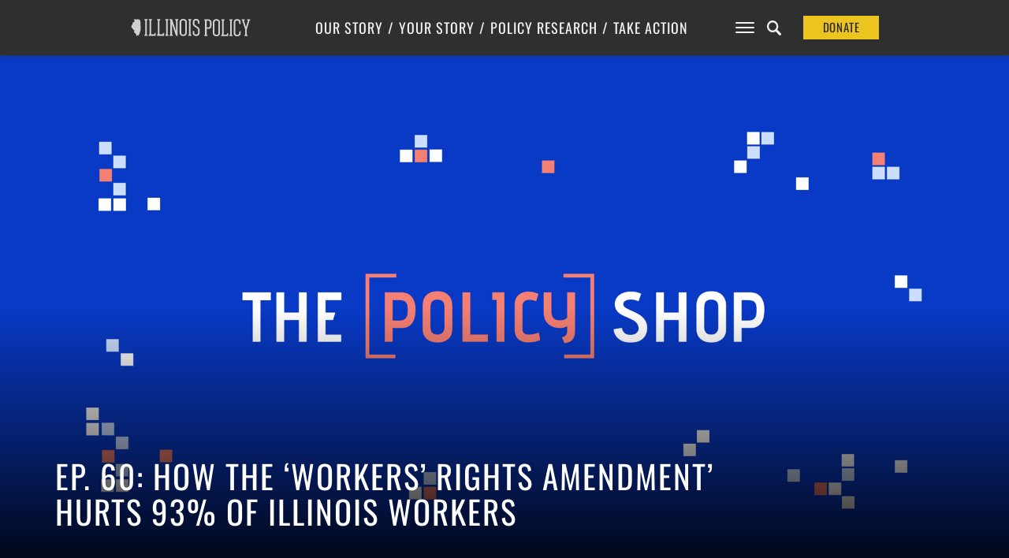

--- FILE ---
content_type: text/html; charset=UTF-8
request_url: https://www.illinoispolicy.org/policy-shop/ep-60-how-the-workers-rights-amendment-hurts-93-of-illinois-workers/
body_size: 16675
content:

<!DOCTYPE html>
<html>
<head>
	<meta charset='utf-8'>
	<meta name="viewport" content="width=device-width, initial-scale=1, user-scalable=no" id="metaViewport">
	<script>
		if (window.matchMedia !== undefined && (window.matchMedia('(min-width: 500px) and (orientation: portrait)').matches || window.matchMedia('(min-width: 800px) and (orientation: landscape)').matches)){
			document.getElementById('metaViewport').setAttribute('content','width=1020');
		}
	</script>

	
	<meta name="description" content="With only a few days left until Election Day, Illinois&#8217; government unions continue to tout Amendment 1, a proposed constitutional amendment at the top of the Nov. 8 ballot. Amendment 1&#8217;s chief sponsor admitted the amendment cannot protect all Illinois workers &#8212; so why are proponents still saying it can? Mailee Smith, director of labor...">

	<link rel="shortcut icon" href="https://files.illinoispolicy.org/favicon.ico"/>
	<link rel="stylesheet" type="text/css" media="all" href="https://files.illinoispolicy.org/wp-content/themes/illinoispolicy/style.css?e2e56a5607e00c3788b5db06863516ff"/>
	<link rel="stylesheet" type="text/css" media="print" href="https://files.illinoispolicy.org/wp-content/themes/illinoispolicy/print.css?e2e56a5607e00c3788b5db06863516ff"/>

	<link href="https://plus.google.com/+illinoispolicy" rel="publisher" />
	<meta property="fb:pages" content="56680318666" />
	<meta name="p:domain_verify" content="e8d80651b7c8a983e2a34153ebb953e3"/>

	<!--[if lt IE 9]>
	<link rel="stylesheet" type="text/css" media="all" href="https://files.illinoispolicy.org/wp-content/themes/illinoispolicy/ie8.css"/>
	<script src="https://files.illinoispolicy.org/wp-content/themes/illinoispolicy/scripts/html5shiv.min.js" type="text/javascript"></script>
	<![endif]-->

	<meta name='robots' content='index, follow, max-image-preview:large, max-snippet:-1, max-video-preview:-1' />
	<style>img:is([sizes="auto" i], [sizes^="auto," i]) { contain-intrinsic-size: 3000px 1500px }</style>
	    <!-- Start VWO Common Smartcode -->
    <script data-cfasync="false" nowprocket type='text/javascript'>
        var _vwo_clicks = 10;
    </script>
    <!-- End VWO Common Smartcode -->
        <!-- Start VWO Async SmartCode -->
    <link rel="preconnect" href="https://dev.visualwebsiteoptimizer.com" />
    <script data-cfasync="false" nowprocket type='text/javascript' id='vwoCode'>
        /* Fix: wp-rocket (application/ld+json) */
        window._vwo_code || (function () {
            var account_id=731281,
                version=2.1,
                settings_tolerance=2000,
                library_tolerance=2500,
                use_existing_jquery=false,
                hide_element='body',
                hide_element_style = 'opacity:0 !important;filter:alpha(opacity=0) !important;background:none !important;transition:none !important;',
                /* DO NOT EDIT BELOW THIS LINE */
                f=false,w=window,d=document,v=d.querySelector('#vwoCode'),cK='_vwo_'+account_id+'_settings',cc={};try{var c=JSON.parse(localStorage.getItem('_vwo_'+account_id+'_config'));cc=c&&typeof c==='object'?c:{}}catch(e){}var stT=cc.stT==='session'?w.sessionStorage:w.localStorage;code={use_existing_jquery:function(){return typeof use_existing_jquery!=='undefined'?use_existing_jquery:undefined},library_tolerance:function(){return typeof library_tolerance!=='undefined'?library_tolerance:undefined},settings_tolerance:function(){return cc.sT||settings_tolerance},hide_element_style:function(){return'{'+(cc.hES||hide_element_style)+'}'},hide_element:function(){if(performance.getEntriesByName('first-contentful-paint')[0]){return''}return typeof cc.hE==='string'?cc.hE:hide_element},getVersion:function(){return version},finish:function(e){if(!f){f=true;var t=d.getElementById('_vis_opt_path_hides');if(t)t.parentNode.removeChild(t);if(e)(new Image).src='https://dev.visualwebsiteoptimizer.com/ee.gif?a='+account_id+e}},finished:function(){return f},addScript:function(e){var t=d.createElement('script');t.type='text/javascript';if(e.src){t.src=e.src}else{t.text=e.text}d.getElementsByTagName('head')[0].appendChild(t)},load:function(e,t){var i=this.getSettings(),n=d.createElement('script'),r=this;t=t||{};if(i){n.textContent=i;d.getElementsByTagName('head')[0].appendChild(n);if(!w.VWO||VWO.caE){stT.removeItem(cK);r.load(e)}}else{var o=new XMLHttpRequest;o.open('GET',e,true);o.withCredentials=!t.dSC;o.responseType=t.responseType||'text';o.onload=function(){if(t.onloadCb){return t.onloadCb(o,e)}if(o.status===200||o.status===304){_vwo_code.addScript({text:o.responseText})}else{_vwo_code.finish('&e=loading_failure:'+e)}};o.onerror=function(){if(t.onerrorCb){return t.onerrorCb(e)}_vwo_code.finish('&e=loading_failure:'+e)};o.send()}},getSettings:function(){try{var e=stT.getItem(cK);if(!e){return}e=JSON.parse(e);if(Date.now()>e.e){stT.removeItem(cK);return}return e.s}catch(e){return}},init:function(){if(d.URL.indexOf('__vwo_disable__')>-1)return;var e=this.settings_tolerance();w._vwo_settings_timer=setTimeout(function(){_vwo_code.finish();stT.removeItem(cK)},e);var t;if(this.hide_element()!=='body'){t=d.createElement('style');var i=this.hide_element(),n=i?i+this.hide_element_style():'',r=d.getElementsByTagName('head')[0];t.setAttribute('id','_vis_opt_path_hides');v&&t.setAttribute('nonce',v.nonce);t.setAttribute('type','text/css');if(t.styleSheet)t.styleSheet.cssText=n;else t.appendChild(d.createTextNode(n));r.appendChild(t)}else{t=d.getElementsByTagName('head')[0];var n=d.createElement('div');n.style.cssText='z-index: 2147483647 !important;position: fixed !important;left: 0 !important;top: 0 !important;width: 100% !important;height: 100% !important;background: white !important;';n.setAttribute('id','_vis_opt_path_hides');n.classList.add('_vis_hide_layer');t.parentNode.insertBefore(n,t.nextSibling)}var o='https://dev.visualwebsiteoptimizer.com/j.php?a='+account_id+'&u='+encodeURIComponent(d.URL)+'&vn='+version;if(w.location.search.indexOf('_vwo_xhr')!==-1){this.addScript({src:o})}else{this.load(o+'&x=true')}}};w._vwo_code=code;code.init();})();
    </script>
    <!-- End VWO Async SmartCode -->
    
	<!-- This site is optimized with the Yoast SEO Premium plugin v25.6 (Yoast SEO v25.8) - https://yoast.com/wordpress/plugins/seo/ -->
	<title>Ep. 60: How the &#039;workers&#039; rights amendment&#039; hurts 93% of Illinois workers</title>
	<link rel="canonical" href="https://www.illinoispolicy.org/policy-shop/ep-60-how-the-workers-rights-amendment-hurts-93-of-illinois-workers/" />
	<meta property="og:locale" content="en_US" />
	<meta property="og:type" content="article" />
	<meta property="og:title" content="Ep. 60: How the &#039;workers&#039; rights amendment&#039; hurts 93% of Illinois workers" />
	<meta property="og:description" content="With only a few days left until Election Day, Illinois&#8217; government unions continue to tout Amendment 1, a proposed constitutional amendment at the top of the Nov. 8 ballot. Amendment 1&#8217;s chief sponsor admitted the amendment cannot protect all Illinois workers &#8212; so why are proponents still saying it can? Mailee Smith, director of labor..." />
	<meta property="og:url" content="https://www.illinoispolicy.org/policy-shop/ep-60-how-the-workers-rights-amendment-hurts-93-of-illinois-workers/" />
	<meta property="og:site_name" content="Illinois Policy" />
	<meta property="article:publisher" content="https://www.facebook.com/illinoispolicy" />
	<meta property="article:modified_time" content="2023-03-07T21:40:08+00:00" />
	<meta property="og:image" content="https://files.illinoispolicy.org/wp-content/uploads/2025/09/ipi-logo-illinois-farm.jpg" />
	<meta property="og:image:width" content="1200" />
	<meta property="og:image:height" content="675" />
	<meta property="og:image:type" content="image/jpeg" />
	<meta name="twitter:card" content="summary_large_image" />
	<meta name="twitter:site" content="@illinoispolicy" />
	<meta name="twitter:label1" content="Est. reading time" />
	<meta name="twitter:data1" content="4 minutes" />
	<meta name="twitter:label2" content="Written by" />
	<meta name="twitter:data2" content="Vincent Caruso" />
	<script type="application/ld+json" class="yoast-schema-graph">{"@context":"https://schema.org","@graph":[{"@type":"WebPage","@id":"https://www.illinoispolicy.org/policy-shop/ep-60-how-the-workers-rights-amendment-hurts-93-of-illinois-workers/","url":"https://www.illinoispolicy.org/policy-shop/ep-60-how-the-workers-rights-amendment-hurts-93-of-illinois-workers/","name":"Ep. 60: How the 'workers' rights amendment' hurts 93% of Illinois workers","isPartOf":{"@id":"https://www.illinoispolicy.org/#website"},"datePublished":"2022-11-02T19:22:00+00:00","dateModified":"2023-03-07T21:40:08+00:00","breadcrumb":{"@id":"https://www.illinoispolicy.org/policy-shop/ep-60-how-the-workers-rights-amendment-hurts-93-of-illinois-workers/#breadcrumb"},"inLanguage":"en-US","potentialAction":[{"@type":"ReadAction","target":["https://www.illinoispolicy.org/policy-shop/ep-60-how-the-workers-rights-amendment-hurts-93-of-illinois-workers/"]}]},{"@type":"BreadcrumbList","@id":"https://www.illinoispolicy.org/policy-shop/ep-60-how-the-workers-rights-amendment-hurts-93-of-illinois-workers/#breadcrumb","itemListElement":[{"@type":"ListItem","position":1,"name":"Home","item":"https://www.illinoispolicy.org/"},{"@type":"ListItem","position":2,"name":"Podcasts","item":"https://www.illinoispolicy.org/policy-shop/"},{"@type":"ListItem","position":3,"name":"Ep. 60: How the &#8216;workers&#8217; rights amendment&#8217; hurts 93% of Illinois workers"}]},{"@type":"WebSite","@id":"https://www.illinoispolicy.org/#website","url":"https://www.illinoispolicy.org/","name":"Illinois Policy","description":"Illinois&#039;s comeback story starts here","alternateName":"Illinois Policy Institute","potentialAction":[{"@type":"SearchAction","target":{"@type":"EntryPoint","urlTemplate":"https://www.illinoispolicy.org/?s={search_term_string}"},"query-input":{"@type":"PropertyValueSpecification","valueRequired":true,"valueName":"search_term_string"}}],"inLanguage":"en-US"}]}</script>
	<!-- / Yoast SEO Premium plugin. -->


<link rel='dns-prefetch' href='//files.illinoispolicy.org' />
<link rel='dns-prefetch' href='//www.google.com' />
<link rel='stylesheet' id='wp-block-library-css' href='https://www.illinoispolicy.org/wp-includes/css/dist/block-library/style.min.css?ver=6.8.2' type='text/css' media='all' />
<style id='classic-theme-styles-inline-css' type='text/css'>
/*! This file is auto-generated */
.wp-block-button__link{color:#fff;background-color:#32373c;border-radius:9999px;box-shadow:none;text-decoration:none;padding:calc(.667em + 2px) calc(1.333em + 2px);font-size:1.125em}.wp-block-file__button{background:#32373c;color:#fff;text-decoration:none}
</style>
<style id='co-authors-plus-coauthors-style-inline-css' type='text/css'>
.wp-block-co-authors-plus-coauthors.is-layout-flow [class*=wp-block-co-authors-plus]{display:inline}

</style>
<style id='co-authors-plus-avatar-style-inline-css' type='text/css'>
.wp-block-co-authors-plus-avatar :where(img){height:auto;max-width:100%;vertical-align:bottom}.wp-block-co-authors-plus-coauthors.is-layout-flow .wp-block-co-authors-plus-avatar :where(img){vertical-align:middle}.wp-block-co-authors-plus-avatar:is(.alignleft,.alignright){display:table}.wp-block-co-authors-plus-avatar.aligncenter{display:table;margin-inline:auto}

</style>
<style id='co-authors-plus-image-style-inline-css' type='text/css'>
.wp-block-co-authors-plus-image{margin-bottom:0}.wp-block-co-authors-plus-image :where(img){height:auto;max-width:100%;vertical-align:bottom}.wp-block-co-authors-plus-coauthors.is-layout-flow .wp-block-co-authors-plus-image :where(img){vertical-align:middle}.wp-block-co-authors-plus-image:is(.alignfull,.alignwide) :where(img){width:100%}.wp-block-co-authors-plus-image:is(.alignleft,.alignright){display:table}.wp-block-co-authors-plus-image.aligncenter{display:table;margin-inline:auto}

</style>
<style id='global-styles-inline-css' type='text/css'>
:root{--wp--preset--aspect-ratio--square: 1;--wp--preset--aspect-ratio--4-3: 4/3;--wp--preset--aspect-ratio--3-4: 3/4;--wp--preset--aspect-ratio--3-2: 3/2;--wp--preset--aspect-ratio--2-3: 2/3;--wp--preset--aspect-ratio--16-9: 16/9;--wp--preset--aspect-ratio--9-16: 9/16;--wp--preset--color--black: #000000;--wp--preset--color--cyan-bluish-gray: #abb8c3;--wp--preset--color--white: #ffffff;--wp--preset--color--pale-pink: #f78da7;--wp--preset--color--vivid-red: #cf2e2e;--wp--preset--color--luminous-vivid-orange: #ff6900;--wp--preset--color--luminous-vivid-amber: #fcb900;--wp--preset--color--light-green-cyan: #7bdcb5;--wp--preset--color--vivid-green-cyan: #00d084;--wp--preset--color--pale-cyan-blue: #8ed1fc;--wp--preset--color--vivid-cyan-blue: #0693e3;--wp--preset--color--vivid-purple: #9b51e0;--wp--preset--gradient--vivid-cyan-blue-to-vivid-purple: linear-gradient(135deg,rgba(6,147,227,1) 0%,rgb(155,81,224) 100%);--wp--preset--gradient--light-green-cyan-to-vivid-green-cyan: linear-gradient(135deg,rgb(122,220,180) 0%,rgb(0,208,130) 100%);--wp--preset--gradient--luminous-vivid-amber-to-luminous-vivid-orange: linear-gradient(135deg,rgba(252,185,0,1) 0%,rgba(255,105,0,1) 100%);--wp--preset--gradient--luminous-vivid-orange-to-vivid-red: linear-gradient(135deg,rgba(255,105,0,1) 0%,rgb(207,46,46) 100%);--wp--preset--gradient--very-light-gray-to-cyan-bluish-gray: linear-gradient(135deg,rgb(238,238,238) 0%,rgb(169,184,195) 100%);--wp--preset--gradient--cool-to-warm-spectrum: linear-gradient(135deg,rgb(74,234,220) 0%,rgb(151,120,209) 20%,rgb(207,42,186) 40%,rgb(238,44,130) 60%,rgb(251,105,98) 80%,rgb(254,248,76) 100%);--wp--preset--gradient--blush-light-purple: linear-gradient(135deg,rgb(255,206,236) 0%,rgb(152,150,240) 100%);--wp--preset--gradient--blush-bordeaux: linear-gradient(135deg,rgb(254,205,165) 0%,rgb(254,45,45) 50%,rgb(107,0,62) 100%);--wp--preset--gradient--luminous-dusk: linear-gradient(135deg,rgb(255,203,112) 0%,rgb(199,81,192) 50%,rgb(65,88,208) 100%);--wp--preset--gradient--pale-ocean: linear-gradient(135deg,rgb(255,245,203) 0%,rgb(182,227,212) 50%,rgb(51,167,181) 100%);--wp--preset--gradient--electric-grass: linear-gradient(135deg,rgb(202,248,128) 0%,rgb(113,206,126) 100%);--wp--preset--gradient--midnight: linear-gradient(135deg,rgb(2,3,129) 0%,rgb(40,116,252) 100%);--wp--preset--font-size--small: 13px;--wp--preset--font-size--medium: 20px;--wp--preset--font-size--large: 36px;--wp--preset--font-size--x-large: 42px;--wp--preset--spacing--20: 0.44rem;--wp--preset--spacing--30: 0.67rem;--wp--preset--spacing--40: 1rem;--wp--preset--spacing--50: 1.5rem;--wp--preset--spacing--60: 2.25rem;--wp--preset--spacing--70: 3.38rem;--wp--preset--spacing--80: 5.06rem;--wp--preset--shadow--natural: 6px 6px 9px rgba(0, 0, 0, 0.2);--wp--preset--shadow--deep: 12px 12px 50px rgba(0, 0, 0, 0.4);--wp--preset--shadow--sharp: 6px 6px 0px rgba(0, 0, 0, 0.2);--wp--preset--shadow--outlined: 6px 6px 0px -3px rgba(255, 255, 255, 1), 6px 6px rgba(0, 0, 0, 1);--wp--preset--shadow--crisp: 6px 6px 0px rgba(0, 0, 0, 1);}:where(.is-layout-flex){gap: 0.5em;}:where(.is-layout-grid){gap: 0.5em;}body .is-layout-flex{display: flex;}.is-layout-flex{flex-wrap: wrap;align-items: center;}.is-layout-flex > :is(*, div){margin: 0;}body .is-layout-grid{display: grid;}.is-layout-grid > :is(*, div){margin: 0;}:where(.wp-block-columns.is-layout-flex){gap: 2em;}:where(.wp-block-columns.is-layout-grid){gap: 2em;}:where(.wp-block-post-template.is-layout-flex){gap: 1.25em;}:where(.wp-block-post-template.is-layout-grid){gap: 1.25em;}.has-black-color{color: var(--wp--preset--color--black) !important;}.has-cyan-bluish-gray-color{color: var(--wp--preset--color--cyan-bluish-gray) !important;}.has-white-color{color: var(--wp--preset--color--white) !important;}.has-pale-pink-color{color: var(--wp--preset--color--pale-pink) !important;}.has-vivid-red-color{color: var(--wp--preset--color--vivid-red) !important;}.has-luminous-vivid-orange-color{color: var(--wp--preset--color--luminous-vivid-orange) !important;}.has-luminous-vivid-amber-color{color: var(--wp--preset--color--luminous-vivid-amber) !important;}.has-light-green-cyan-color{color: var(--wp--preset--color--light-green-cyan) !important;}.has-vivid-green-cyan-color{color: var(--wp--preset--color--vivid-green-cyan) !important;}.has-pale-cyan-blue-color{color: var(--wp--preset--color--pale-cyan-blue) !important;}.has-vivid-cyan-blue-color{color: var(--wp--preset--color--vivid-cyan-blue) !important;}.has-vivid-purple-color{color: var(--wp--preset--color--vivid-purple) !important;}.has-black-background-color{background-color: var(--wp--preset--color--black) !important;}.has-cyan-bluish-gray-background-color{background-color: var(--wp--preset--color--cyan-bluish-gray) !important;}.has-white-background-color{background-color: var(--wp--preset--color--white) !important;}.has-pale-pink-background-color{background-color: var(--wp--preset--color--pale-pink) !important;}.has-vivid-red-background-color{background-color: var(--wp--preset--color--vivid-red) !important;}.has-luminous-vivid-orange-background-color{background-color: var(--wp--preset--color--luminous-vivid-orange) !important;}.has-luminous-vivid-amber-background-color{background-color: var(--wp--preset--color--luminous-vivid-amber) !important;}.has-light-green-cyan-background-color{background-color: var(--wp--preset--color--light-green-cyan) !important;}.has-vivid-green-cyan-background-color{background-color: var(--wp--preset--color--vivid-green-cyan) !important;}.has-pale-cyan-blue-background-color{background-color: var(--wp--preset--color--pale-cyan-blue) !important;}.has-vivid-cyan-blue-background-color{background-color: var(--wp--preset--color--vivid-cyan-blue) !important;}.has-vivid-purple-background-color{background-color: var(--wp--preset--color--vivid-purple) !important;}.has-black-border-color{border-color: var(--wp--preset--color--black) !important;}.has-cyan-bluish-gray-border-color{border-color: var(--wp--preset--color--cyan-bluish-gray) !important;}.has-white-border-color{border-color: var(--wp--preset--color--white) !important;}.has-pale-pink-border-color{border-color: var(--wp--preset--color--pale-pink) !important;}.has-vivid-red-border-color{border-color: var(--wp--preset--color--vivid-red) !important;}.has-luminous-vivid-orange-border-color{border-color: var(--wp--preset--color--luminous-vivid-orange) !important;}.has-luminous-vivid-amber-border-color{border-color: var(--wp--preset--color--luminous-vivid-amber) !important;}.has-light-green-cyan-border-color{border-color: var(--wp--preset--color--light-green-cyan) !important;}.has-vivid-green-cyan-border-color{border-color: var(--wp--preset--color--vivid-green-cyan) !important;}.has-pale-cyan-blue-border-color{border-color: var(--wp--preset--color--pale-cyan-blue) !important;}.has-vivid-cyan-blue-border-color{border-color: var(--wp--preset--color--vivid-cyan-blue) !important;}.has-vivid-purple-border-color{border-color: var(--wp--preset--color--vivid-purple) !important;}.has-vivid-cyan-blue-to-vivid-purple-gradient-background{background: var(--wp--preset--gradient--vivid-cyan-blue-to-vivid-purple) !important;}.has-light-green-cyan-to-vivid-green-cyan-gradient-background{background: var(--wp--preset--gradient--light-green-cyan-to-vivid-green-cyan) !important;}.has-luminous-vivid-amber-to-luminous-vivid-orange-gradient-background{background: var(--wp--preset--gradient--luminous-vivid-amber-to-luminous-vivid-orange) !important;}.has-luminous-vivid-orange-to-vivid-red-gradient-background{background: var(--wp--preset--gradient--luminous-vivid-orange-to-vivid-red) !important;}.has-very-light-gray-to-cyan-bluish-gray-gradient-background{background: var(--wp--preset--gradient--very-light-gray-to-cyan-bluish-gray) !important;}.has-cool-to-warm-spectrum-gradient-background{background: var(--wp--preset--gradient--cool-to-warm-spectrum) !important;}.has-blush-light-purple-gradient-background{background: var(--wp--preset--gradient--blush-light-purple) !important;}.has-blush-bordeaux-gradient-background{background: var(--wp--preset--gradient--blush-bordeaux) !important;}.has-luminous-dusk-gradient-background{background: var(--wp--preset--gradient--luminous-dusk) !important;}.has-pale-ocean-gradient-background{background: var(--wp--preset--gradient--pale-ocean) !important;}.has-electric-grass-gradient-background{background: var(--wp--preset--gradient--electric-grass) !important;}.has-midnight-gradient-background{background: var(--wp--preset--gradient--midnight) !important;}.has-small-font-size{font-size: var(--wp--preset--font-size--small) !important;}.has-medium-font-size{font-size: var(--wp--preset--font-size--medium) !important;}.has-large-font-size{font-size: var(--wp--preset--font-size--large) !important;}.has-x-large-font-size{font-size: var(--wp--preset--font-size--x-large) !important;}
:where(.wp-block-post-template.is-layout-flex){gap: 1.25em;}:where(.wp-block-post-template.is-layout-grid){gap: 1.25em;}
:where(.wp-block-columns.is-layout-flex){gap: 2em;}:where(.wp-block-columns.is-layout-grid){gap: 2em;}
:root :where(.wp-block-pullquote){font-size: 1.5em;line-height: 1.6;}
</style>
<link rel='stylesheet' id='ttd_topics_public_css-css' href='https://www.illinoispolicy.org/wp-content/plugins/ttd-topics/public/css/ttd-topics-public.css?ver=3.2.13' type='text/css' media='all' />
<script type="text/javascript" src="https://files.illinoispolicy.org/wp-content/themes/illinoispolicy/scripts/jquery-1.11.0.min.js?ver=1.11.0" id="jquery-js"></script>
<script src="https://www.illinoispolicy.org/wp-content/plugins/ttd-topics/public/js/ttd-post.js?ver=3.2.13" type="module"></script><link rel="https://api.w.org/" href="https://www.illinoispolicy.org/wp-json/" /><link rel="alternate" title="JSON" type="application/json" href="https://www.illinoispolicy.org/wp-json/wp/v2/podcasts/64624" /><link rel='shortlink' href='https://www.illinoispolicy.org/?p=64624' />
<link rel="alternate" title="oEmbed (JSON)" type="application/json+oembed" href="https://www.illinoispolicy.org/wp-json/oembed/1.0/embed?url=https%3A%2F%2Fwww.illinoispolicy.org%2Fpolicy-shop%2Fep-60-how-the-workers-rights-amendment-hurts-93-of-illinois-workers%2F" />
<link rel="alternate" title="oEmbed (XML)" type="text/xml+oembed" href="https://www.illinoispolicy.org/wp-json/oembed/1.0/embed?url=https%3A%2F%2Fwww.illinoispolicy.org%2Fpolicy-shop%2Fep-60-how-the-workers-rights-amendment-hurts-93-of-illinois-workers%2F&#038;format=xml" />
		<style type="text/css" id="wp-custom-css">
			body .gform_wrapper div.gchoice input[type=checkbox] {
	vertical-align: top;
	margin-top: 0.4em;
}
body .gform_wrapper div.gchoice input[type=radio] {
	vertical-align: top;
	margin-top: 0.4em;
}



.parallax-header.report.unknown section.intro>header h4 a {
	background: #8CA18F;
}


.parallax-header.report.unknown aside.listbox h1 {
	color: white;
}
		</style>
		
	
<style>
					@font-face {
			font-family: 'Lora';
			font-style: italic;
			font-display: block;
			src: url(https://files.illinoispolicy.org/wp-content/themes/illinoispolicy/fonts/Lora-Italic-VF-english.woff2?e2e56a5607e00c3788b5db06863516ff) format('woff2-variations');
			font-weight: 300 900;
			unicode-range: U+0000-00A0,U+00A2-00A9,U+00AC-00AE,U+00B0-00B7,U+00B9-00BA,U+00BC-00BE,U+00D7,U+00F7,U+2000-206F,U+2074,U+20AC,U+2122,U+2190-21BB,U+2212,U+2215,U+F8FF,U+FEFF,U+FFFD;
		}
		@font-face {
			font-family: 'Lora';
			font-style: italic;
			font-display: block;
			src: url(https://files.illinoispolicy.org/wp-content/themes/illinoispolicy/fonts/Lora-Italic-VF-rest-all.woff2?e2e56a5607e00c3788b5db06863516ff) format('woff2-variations');
			font-weight: 300 900;
			unicode-range: U+00A1,U+00AA-00AB,U+00AF,U+00B8,U+00BB,U+00BF-00D6,U+00D8-00F6,U+00F8-00FF,U+0131,U+0152-0153,U+02B0-02FF,U+0100-0130,U+0132-0151,U+0154-017F,U+0180-024F,U+1E00-1EFF,U+0100-0130,U+0132-0151,U+0154-017F,U+0180-024F,U+1E00-1EFF,U+0259,U+0300-03C0,U+2070-2073,U+2075-20AB,U+20AD-2121,U+2123-218F,U+21BC-2211,U+2213-2214,U+2216-F8FE,U+FB01-FB02;
		}
				@font-face {
			font-family: 'Lora';
			font-style: normal;
			font-display: block;
			src: url(https://files.illinoispolicy.org/wp-content/themes/illinoispolicy/fonts/Lora-VF-english.woff2?e2e56a5607e00c3788b5db06863516ff) format('woff2-variations');
			font-weight: 300 900;
			unicode-range: U+0000-00A0,U+00A2-00A9,U+00AC-00AE,U+00B0-00B7,U+00B9-00BA,U+00BC-00BE,U+00D7,U+00F7,U+2000-206F,U+2074,U+20AC,U+2122,U+2190-21BB,U+2212,U+2215,U+F8FF,U+FEFF,U+FFFD;
		}
		@font-face {
			font-family: 'Lora';
			font-style: normal;
			font-display: block;
			src: url(https://files.illinoispolicy.org/wp-content/themes/illinoispolicy/fonts/Lora-VF-rest-all.woff2?e2e56a5607e00c3788b5db06863516ff) format('woff2-variations');
			font-weight: 300 900;
			unicode-range: U+00A1,U+00AA-00AB,U+00AF,U+00B8,U+00BB,U+00BF-00D6,U+00D8-00F6,U+00F8-00FF,U+0131,U+0152-0153,U+02B0-02FF,U+0100-0130,U+0132-0151,U+0154-017F,U+0180-024F,U+1E00-1EFF,U+0100-0130,U+0132-0151,U+0154-017F,U+0180-024F,U+1E00-1EFF,U+0259,U+0300-03C0,U+2070-2073,U+2075-20AB,U+20AD-2121,U+2123-218F,U+21BC-2211,U+2213-2214,U+2216-F8FE,U+FB01-FB02;
		}
							@font-face {
			font-family: 'Roboto';
			font-style: italic;
			font-display: block;
			src: url(https://files.illinoispolicy.org/wp-content/themes/illinoispolicy/fonts/Roboto-Italic-VF-english.woff2?e2e56a5607e00c3788b5db06863516ff) format('woff2-variations');
			font-weight: 300 900;
			unicode-range: U+0000-00A0,U+00A2-00A9,U+00AC-00AE,U+00B0-00B7,U+00B9-00BA,U+00BC-00BE,U+00D7,U+00F7,U+2000-206F,U+2074,U+20AC,U+2122,U+2190-21BB,U+2212,U+2215,U+F8FF,U+FEFF,U+FFFD;
		}
		@font-face {
			font-family: 'Roboto';
			font-style: italic;
			font-display: block;
			src: url(https://files.illinoispolicy.org/wp-content/themes/illinoispolicy/fonts/Roboto-Italic-VF-rest-all.woff2?e2e56a5607e00c3788b5db06863516ff) format('woff2-variations');
			font-weight: 300 900;
			unicode-range: U+00A1,U+00AA-00AB,U+00AF,U+00B8,U+00BB,U+00BF-00D6,U+00D8-00F6,U+00F8-00FF,U+0131,U+0152-0153,U+02B0-02FF,U+0100-0130,U+0132-0151,U+0154-017F,U+0180-024F,U+1E00-1EFF,U+0100-0130,U+0132-0151,U+0154-017F,U+0180-024F,U+1E00-1EFF,U+0259,U+0300-03C0,U+2070-2073,U+2075-20AB,U+20AD-2121,U+2123-218F,U+21BC-2211,U+2213-2214,U+2216-F8FE,U+FB01-FB02;
		}
				@font-face {
			font-family: 'Roboto';
			font-style: normal;
			font-display: block;
			src: url(https://files.illinoispolicy.org/wp-content/themes/illinoispolicy/fonts/Roboto-VF-english.woff2?e2e56a5607e00c3788b5db06863516ff) format('woff2-variations');
			font-weight: 300 900;
			unicode-range: U+0000-00A0,U+00A2-00A9,U+00AC-00AE,U+00B0-00B7,U+00B9-00BA,U+00BC-00BE,U+00D7,U+00F7,U+2000-206F,U+2074,U+20AC,U+2122,U+2190-21BB,U+2212,U+2215,U+F8FF,U+FEFF,U+FFFD;
		}
		@font-face {
			font-family: 'Roboto';
			font-style: normal;
			font-display: block;
			src: url(https://files.illinoispolicy.org/wp-content/themes/illinoispolicy/fonts/Roboto-VF-rest-all.woff2?e2e56a5607e00c3788b5db06863516ff) format('woff2-variations');
			font-weight: 300 900;
			unicode-range: U+00A1,U+00AA-00AB,U+00AF,U+00B8,U+00BB,U+00BF-00D6,U+00D8-00F6,U+00F8-00FF,U+0131,U+0152-0153,U+02B0-02FF,U+0100-0130,U+0132-0151,U+0154-017F,U+0180-024F,U+1E00-1EFF,U+0100-0130,U+0132-0151,U+0154-017F,U+0180-024F,U+1E00-1EFF,U+0259,U+0300-03C0,U+2070-2073,U+2075-20AB,U+20AD-2121,U+2123-218F,U+21BC-2211,U+2213-2214,U+2216-F8FE,U+FB01-FB02;
		}
							@font-face {
			font-family: 'Vollkorn';
			font-style: italic;
			font-display: block;
			src: url(https://files.illinoispolicy.org/wp-content/themes/illinoispolicy/fonts/Vollkorn-Italic-VF-english.woff2?e2e56a5607e00c3788b5db06863516ff) format('woff2-variations');
			font-weight: 300 900;
			unicode-range: U+0000-00A0,U+00A2-00A9,U+00AC-00AE,U+00B0-00B7,U+00B9-00BA,U+00BC-00BE,U+00D7,U+00F7,U+2000-206F,U+2074,U+20AC,U+2122,U+2190-21BB,U+2212,U+2215,U+F8FF,U+FEFF,U+FFFD;
		}
		@font-face {
			font-family: 'Vollkorn';
			font-style: italic;
			font-display: block;
			src: url(https://files.illinoispolicy.org/wp-content/themes/illinoispolicy/fonts/Vollkorn-Italic-VF-rest-all.woff2?e2e56a5607e00c3788b5db06863516ff) format('woff2-variations');
			font-weight: 300 900;
			unicode-range: U+00A1,U+00AA-00AB,U+00AF,U+00B8,U+00BB,U+00BF-00D6,U+00D8-00F6,U+00F8-00FF,U+0131,U+0152-0153,U+02B0-02FF,U+0100-0130,U+0132-0151,U+0154-017F,U+0180-024F,U+1E00-1EFF,U+0100-0130,U+0132-0151,U+0154-017F,U+0180-024F,U+1E00-1EFF,U+0259,U+0300-03C0,U+2070-2073,U+2075-20AB,U+20AD-2121,U+2123-218F,U+21BC-2211,U+2213-2214,U+2216-F8FE,U+FB01-FB02;
		}
				@font-face {
			font-family: 'Vollkorn';
			font-style: normal;
			font-display: block;
			src: url(https://files.illinoispolicy.org/wp-content/themes/illinoispolicy/fonts/Vollkorn-VF-english.woff2?e2e56a5607e00c3788b5db06863516ff) format('woff2-variations');
			font-weight: 300 900;
			unicode-range: U+0000-00A0,U+00A2-00A9,U+00AC-00AE,U+00B0-00B7,U+00B9-00BA,U+00BC-00BE,U+00D7,U+00F7,U+2000-206F,U+2074,U+20AC,U+2122,U+2190-21BB,U+2212,U+2215,U+F8FF,U+FEFF,U+FFFD;
		}
		@font-face {
			font-family: 'Vollkorn';
			font-style: normal;
			font-display: block;
			src: url(https://files.illinoispolicy.org/wp-content/themes/illinoispolicy/fonts/Vollkorn-VF-rest-all.woff2?e2e56a5607e00c3788b5db06863516ff) format('woff2-variations');
			font-weight: 300 900;
			unicode-range: U+00A1,U+00AA-00AB,U+00AF,U+00B8,U+00BB,U+00BF-00D6,U+00D8-00F6,U+00F8-00FF,U+0131,U+0152-0153,U+02B0-02FF,U+0100-0130,U+0132-0151,U+0154-017F,U+0180-024F,U+1E00-1EFF,U+0100-0130,U+0132-0151,U+0154-017F,U+0180-024F,U+1E00-1EFF,U+0259,U+0300-03C0,U+2070-2073,U+2075-20AB,U+20AD-2121,U+2123-218F,U+21BC-2211,U+2213-2214,U+2216-F8FE,U+FB01-FB02;
		}
							@font-face {
			font-family: 'Oswald';
			font-style: normal;
			font-display: block;
			src: url(https://files.illinoispolicy.org/wp-content/themes/illinoispolicy/fonts/Oswald-VF-english.woff2?e2e56a5607e00c3788b5db06863516ff) format('woff2-variations');
			font-weight: 300 900;
			unicode-range: U+0000-00A0,U+00A2-00A9,U+00AC-00AE,U+00B0-00B7,U+00B9-00BA,U+00BC-00BE,U+00D7,U+00F7,U+2000-206F,U+2074,U+20AC,U+2122,U+2190-21BB,U+2212,U+2215,U+F8FF,U+FEFF,U+FFFD;
		}
		@font-face {
			font-family: 'Oswald';
			font-style: normal;
			font-display: block;
			src: url(https://files.illinoispolicy.org/wp-content/themes/illinoispolicy/fonts/Oswald-VF-rest-all.woff2?e2e56a5607e00c3788b5db06863516ff) format('woff2-variations');
			font-weight: 300 900;
			unicode-range: U+00A1,U+00AA-00AB,U+00AF,U+00B8,U+00BB,U+00BF-00D6,U+00D8-00F6,U+00F8-00FF,U+0131,U+0152-0153,U+02B0-02FF,U+0100-0130,U+0132-0151,U+0154-017F,U+0180-024F,U+1E00-1EFF,U+0100-0130,U+0132-0151,U+0154-017F,U+0180-024F,U+1E00-1EFF,U+0259,U+0300-03C0,U+2070-2073,U+2075-20AB,U+20AD-2121,U+2123-218F,U+21BC-2211,U+2213-2214,U+2216-F8FE,U+FB01-FB02;
		}
							@font-face {
			font-family: 'Roboto Slab';
			font-style: normal;
			font-display: block;
			src: url(https://files.illinoispolicy.org/wp-content/themes/illinoispolicy/fonts/RobotoSlab-VF-english.woff2?e2e56a5607e00c3788b5db06863516ff) format('woff2-variations');
			font-weight: 300 900;
			unicode-range: U+0000-00A0,U+00A2-00A9,U+00AC-00AE,U+00B0-00B7,U+00B9-00BA,U+00BC-00BE,U+00D7,U+00F7,U+2000-206F,U+2074,U+20AC,U+2122,U+2190-21BB,U+2212,U+2215,U+F8FF,U+FEFF,U+FFFD;
		}
		@font-face {
			font-family: 'Roboto Slab';
			font-style: normal;
			font-display: block;
			src: url(https://files.illinoispolicy.org/wp-content/themes/illinoispolicy/fonts/RobotoSlab-VF-rest-all.woff2?e2e56a5607e00c3788b5db06863516ff) format('woff2-variations');
			font-weight: 300 900;
			unicode-range: U+00A1,U+00AA-00AB,U+00AF,U+00B8,U+00BB,U+00BF-00D6,U+00D8-00F6,U+00F8-00FF,U+0131,U+0152-0153,U+02B0-02FF,U+0100-0130,U+0132-0151,U+0154-017F,U+0180-024F,U+1E00-1EFF,U+0100-0130,U+0132-0151,U+0154-017F,U+0180-024F,U+1E00-1EFF,U+0259,U+0300-03C0,U+2070-2073,U+2075-20AB,U+20AD-2121,U+2123-218F,U+21BC-2211,U+2213-2214,U+2216-F8FE,U+FB01-FB02;
		}
							@font-face {
			font-family: 'Noticia Text';
			font-style: italic;
			font-display: block;
			src: url(https://files.illinoispolicy.org/wp-content/themes/illinoispolicy/fonts/NoticiaText-Italic-english.woff2?e2e56a5607e00c3788b5db06863516ff) format('woff2');
			font-weight: 400;
			unicode-range: U+0000-00A0,U+00A2-00A9,U+00AC-00AE,U+00B0-00B7,U+00B9-00BA,U+00BC-00BE,U+00D7,U+00F7,U+2000-206F,U+2074,U+20AC,U+2122,U+2190-21BB,U+2212,U+2215,U+F8FF,U+FEFF,U+FFFD;
		}
		@font-face {
			font-family: 'Noticia Text';
			font-style: italic;
			font-display: block;
			src: url(https://files.illinoispolicy.org/wp-content/themes/illinoispolicy/fonts/NoticiaText-Italic-rest-all.woff2?e2e56a5607e00c3788b5db06863516ff) format('woff2');
			font-weight: 400;
			unicode-range: U+00A1,U+00AA-00AB,U+00AF,U+00B8,U+00BB,U+00BF-00D6,U+00D8-00F6,U+00F8-00FF,U+0131,U+0152-0153,U+02B0-02FF,U+0100-0130,U+0132-0151,U+0154-017F,U+0180-024F,U+1E00-1EFF,U+0100-0130,U+0132-0151,U+0154-017F,U+0180-024F,U+1E00-1EFF,U+0259,U+0300-03C0,U+2070-2073,U+2075-20AB,U+20AD-2121,U+2123-218F,U+21BC-2211,U+2213-2214,U+2216-F8FE,U+FB01-FB02;
		}
				@font-face {
			font-family: 'Noticia Text';
			font-style: normal;
			font-display: block;
			src: url(https://files.illinoispolicy.org/wp-content/themes/illinoispolicy/fonts/NoticiaText-Regular-english.woff2?e2e56a5607e00c3788b5db06863516ff) format('woff2');
			font-weight: 400;
			unicode-range: U+0000-00A0,U+00A2-00A9,U+00AC-00AE,U+00B0-00B7,U+00B9-00BA,U+00BC-00BE,U+00D7,U+00F7,U+2000-206F,U+2074,U+20AC,U+2122,U+2190-21BB,U+2212,U+2215,U+F8FF,U+FEFF,U+FFFD;
		}
		@font-face {
			font-family: 'Noticia Text';
			font-style: normal;
			font-display: block;
			src: url(https://files.illinoispolicy.org/wp-content/themes/illinoispolicy/fonts/NoticiaText-Regular-rest-all.woff2?e2e56a5607e00c3788b5db06863516ff) format('woff2');
			font-weight: 400;
			unicode-range: U+00A1,U+00AA-00AB,U+00AF,U+00B8,U+00BB,U+00BF-00D6,U+00D8-00F6,U+00F8-00FF,U+0131,U+0152-0153,U+02B0-02FF,U+0100-0130,U+0132-0151,U+0154-017F,U+0180-024F,U+1E00-1EFF,U+0100-0130,U+0132-0151,U+0154-017F,U+0180-024F,U+1E00-1EFF,U+0259,U+0300-03C0,U+2070-2073,U+2075-20AB,U+20AD-2121,U+2123-218F,U+21BC-2211,U+2213-2214,U+2216-F8FE,U+FB01-FB02;
		}
				@font-face {
			font-family: 'Noticia Text';
			font-style: italic;
			font-display: block;
			src: url(https://files.illinoispolicy.org/wp-content/themes/illinoispolicy/fonts/NoticiaText-BoldItalic-english.woff2?e2e56a5607e00c3788b5db06863516ff) format('woff2');
			font-weight: 700;
			unicode-range: U+0000-00A0,U+00A2-00A9,U+00AC-00AE,U+00B0-00B7,U+00B9-00BA,U+00BC-00BE,U+00D7,U+00F7,U+2000-206F,U+2074,U+20AC,U+2122,U+2190-21BB,U+2212,U+2215,U+F8FF,U+FEFF,U+FFFD;
		}
		@font-face {
			font-family: 'Noticia Text';
			font-style: italic;
			font-display: block;
			src: url(https://files.illinoispolicy.org/wp-content/themes/illinoispolicy/fonts/NoticiaText-BoldItalic-rest-all.woff2?e2e56a5607e00c3788b5db06863516ff) format('woff2');
			font-weight: 700;
			unicode-range: U+00A1,U+00AA-00AB,U+00AF,U+00B8,U+00BB,U+00BF-00D6,U+00D8-00F6,U+00F8-00FF,U+0131,U+0152-0153,U+02B0-02FF,U+0100-0130,U+0132-0151,U+0154-017F,U+0180-024F,U+1E00-1EFF,U+0100-0130,U+0132-0151,U+0154-017F,U+0180-024F,U+1E00-1EFF,U+0259,U+0300-03C0,U+2070-2073,U+2075-20AB,U+20AD-2121,U+2123-218F,U+21BC-2211,U+2213-2214,U+2216-F8FE,U+FB01-FB02;
		}
				@font-face {
			font-family: 'Noticia Text';
			font-style: normal;
			font-display: block;
			src: url(https://files.illinoispolicy.org/wp-content/themes/illinoispolicy/fonts/NoticiaText-Bold-english.woff2?e2e56a5607e00c3788b5db06863516ff) format('woff2');
			font-weight: 700;
			unicode-range: U+0000-00A0,U+00A2-00A9,U+00AC-00AE,U+00B0-00B7,U+00B9-00BA,U+00BC-00BE,U+00D7,U+00F7,U+2000-206F,U+2074,U+20AC,U+2122,U+2190-21BB,U+2212,U+2215,U+F8FF,U+FEFF,U+FFFD;
		}
		@font-face {
			font-family: 'Noticia Text';
			font-style: normal;
			font-display: block;
			src: url(https://files.illinoispolicy.org/wp-content/themes/illinoispolicy/fonts/NoticiaText-Bold-rest-all.woff2?e2e56a5607e00c3788b5db06863516ff) format('woff2');
			font-weight: 700;
			unicode-range: U+00A1,U+00AA-00AB,U+00AF,U+00B8,U+00BB,U+00BF-00D6,U+00D8-00F6,U+00F8-00FF,U+0131,U+0152-0153,U+02B0-02FF,U+0100-0130,U+0132-0151,U+0154-017F,U+0180-024F,U+1E00-1EFF,U+0100-0130,U+0132-0151,U+0154-017F,U+0180-024F,U+1E00-1EFF,U+0259,U+0300-03C0,U+2070-2073,U+2075-20AB,U+20AD-2121,U+2123-218F,U+21BC-2211,U+2213-2214,U+2216-F8FE,U+FB01-FB02;
		}
			</style>
	<script>
	var siteUrl = 'https://www.illinoispolicy.org';
	var recaptchaPublicKey   = '6Le9ZNcZAAAAAMHTsuz3Xn0G_OCIuDXuPLHvtj-T';
	var recaptchaV2PublicKey = '6Ld0QnoeAAAAABN6OXZ_ZsbV32f-CHMNGxeALp29';
</script>

<script src="https://www.google.com/recaptcha/api.js?render=6Le9ZNcZAAAAAMHTsuz3Xn0G_OCIuDXuPLHvtj-T" async></script>

<!-- Google Tag Manager -->
<script>(function(w,d,s,l,i){w[l]=w[l]||[];w[l].push({'gtm.start':
			new Date().getTime(),event:'gtm.js'});var f=d.getElementsByTagName(s)[0],
		j=d.createElement(s),dl=l!='dataLayer'?'&l='+l:'';j.async=true;j.src=
		'https://www.googletagmanager.com/gtm.js?id='+i+dl;f.parentNode.insertBefore(j,f);
	})(window,document,'script','dataLayer','GTM-P8SRTP5');</script>
<!-- End Google Tag Manager -->
	<script src="https://js.stripe.com/v3/"></script>

			<script>
			dataLayer.push({
				'event': 'pageview',
				'author': "",
				'category': ""			});
		</script>
	</head>

<body class="no-js">

<div id="wrap">
	
<nav class="main">
  <div class="contain">
	  <ul id="menu-top-menu" class="main"><li id="menu-item-76343" class="menu-item menu-item-type-post_type menu-item-object-page menu-item-76343"><a href="https://www.illinoispolicy.org/our-story/">Our Story</a></li><li id="menu-item-70445" class="menu-item menu-item-type-post_type_archive menu-item-object-story menu-item-70445"><a href="https://www.illinoispolicy.org/your-story/">Your Story</a></li><li id="menu-item-70443" class="disabled menu-item menu-item-type-post_type menu-item-object-page menu-item-has-children menu-item-70443"><a href="https://www.illinoispolicy.org/policy-research/">Policy Research</a><ul class="sub-menu"><li id="menu-item-70446" class="menu-item menu-item-type-taxonomy menu-item-object-category menu-item-70446"><a href="https://www.illinoispolicy.org/category/budget-tax/">Budget + Tax</a></li><li id="menu-item-70447" class="menu-item menu-item-type-taxonomy menu-item-object-category menu-item-70447"><a href="https://www.illinoispolicy.org/category/jobs-growth/">Jobs + Growth</a></li><li id="menu-item-70448" class="menu-item menu-item-type-taxonomy menu-item-object-category menu-item-70448"><a href="https://www.illinoispolicy.org/category/good-government/">Good Government</a></li><li id="menu-item-70449" class="menu-item menu-item-type-taxonomy menu-item-object-category menu-item-70449"><a href="https://www.illinoispolicy.org/category/labor/">Labor</a></li><li id="menu-item-70450" class="menu-item menu-item-type-taxonomy menu-item-object-category menu-item-70450"><a href="https://www.illinoispolicy.org/category/pensions/">Pensions</a></li><li id="menu-item-70461" class="menu-item menu-item-type-taxonomy menu-item-object-category menu-item-70461"><a href="https://www.illinoispolicy.org/category/education/">Education</a></li><li id="menu-item-70452" class="menu-item menu-item-type-taxonomy menu-item-object-category menu-item-70452"><a href="https://www.illinoispolicy.org/category/criminal-justice/">Criminal Justice</a></li><li id="menu-item-70744" class="menu-item menu-item-type-taxonomy menu-item-object-category menu-item-70744"><a href="https://www.illinoispolicy.org/category/poverty-solutions/">Center for Poverty Solutions</a></li><li id="menu-item-74792" class="menu-item menu-item-type-taxonomy menu-item-object-category menu-item-74792"><a href="https://www.illinoispolicy.org/category/chicago-policy-center/">Chicago Policy Center</a></li><li id="menu-item-73974" class="menu-item menu-item-type-taxonomy menu-item-object-category menu-item-73974"><a href="https://www.illinoispolicy.org/category/espanol/">En Español</a></li></ul></li><li id="menu-item-73886" class="menu-item menu-item-type-custom menu-item-object-custom menu-item-73886"><a href="https://www.illinoispolicy.org/maps/">Take Action</a></li></ul>
    <a class="brand" href="https://www.illinoispolicy.org" style="background-image: url('https://files.illinoispolicy.org/wp-content/themes/illinoispolicy/images/logos/ilpolicy-light-gray.svg?e2e56a5607e00c3788b5db06863516ff')"></a>

    <div id="menu" class="navIcon">
      <svg xmlns="http://www.w3.org/2000/svg" width="24" height="14" viewBox="0 0 24 14">
  <defs>
    <style>
      .\33 cb12b85-0f11-4761-8570-84b1ad5331bc {
        fill: #f1f1f1;
      }
    </style>
  </defs>
  <path class="3cb12b85-0f11-4761-8570-84b1ad5331bc" d="M23,2H1A1,1,0,0,1,1,0H23a1,1,0,0,1,0,2Z"/>
  <path class="3cb12b85-0f11-4761-8570-84b1ad5331bc" d="M23,8H1A1,1,0,0,1,1,6H23a1,1,0,0,1,0,2Z"/>
  <path class="3cb12b85-0f11-4761-8570-84b1ad5331bc" d="M23,14H1a1,1,0,0,1,0-2H23a1,1,0,0,1,0,2Z"/>
</svg>
    </div>

    <div class="navIcon search openSearchButton">
	    <svg xmlns="http://www.w3.org/2000/svg" width="18.999" height="19.001" viewBox="0 0 18.999 19.001">
  <defs>
    <style>
      .d17ff50f-ec98-4875-9591-fc7ffe58de25 {
        fill: #f1f1f1;
      }
    </style>
  </defs>
  <path class="d17ff50f-ec98-4875-9591-fc7ffe58de25" d="M18.537,16.3l-4.547-4.548a1.514,1.514,0,0,0-.167-.136,7.53,7.53,0,1,0-2.209,2.21,2,2,0,0,0,.136.166L16.3,18.538A1.584,1.584,0,0,0,18.537,16.3ZM7.519,12.666a5.145,5.145,0,1,1,5.146-5.144A5.15,5.15,0,0,1,7.519,12.666Z"/>
</svg>
    </div>

          <div id="donate">
        <a class="tab" href="https://www.illinoispolicy.org/donate/illinois-comeback-story-starts-here/">Donate</a>
      </div>
      </div>

  <section class="menu">
    <div class="wrapper">
      <div class="intro">
        <p>
          Illinois’<br>
          comeback<br>
          story<br>
          starts here.
        </p>
        <div class="socialSvg">
	<a class="instagram" href="https://www.instagram.com/illinoispolicy/" target="_blank"><div class="images/social/instagram-white.svg"></div></a>
	<a class="facebook"  href="https://www.facebook.com/illinoispolicy" target="_blank"><div class="images/social/facebook.svg"></div></a>
	<a class="twitter"   href="https://twitter.com/illinoispolicy" target="_blank"><div class="images/social/twitter.svg"></div></a>
	<a class="youtube"   href="https://www.youtube.com/illinoispolicy" target="_blank"><div class="images/social/youtube.svg"></div></a>
</div>      </div>
	    <ul id="menu-expanded-menu" class="mobile"><li id="menu-item-70462" class="menu-item menu-item-type-custom menu-item-object-custom menu-item-home menu-item-70462"><a href="https://www.illinoispolicy.org/">Home</a></li><li id="menu-item-70463" class="menu-item menu-item-type-post_type menu-item-object-page menu-item-has-children menu-item-70463"><a href="https://www.illinoispolicy.org/our-story/">Our Story</a><ul class="sub-menu"><li id="menu-item-70464" class="menu-item menu-item-type-custom menu-item-object-custom menu-item-70464"><a href="https://www.illinoispolicy.org/our-story/?team-filter=leadership#team">Leadership</a></li><li id="menu-item-70465" class="menu-item menu-item-type-custom menu-item-object-custom menu-item-70465"><a href="https://www.illinoispolicy.org/our-story/?team-filter=staff#team">Staff</a></li><li id="menu-item-70466" class="menu-item menu-item-type-custom menu-item-object-custom menu-item-70466"><a href="https://www.illinoispolicy.org/our-story/?team-filter=senior_fellow#team">Senior Fellows</a></li><li id="menu-item-70467" class="menu-item menu-item-type-post_type_archive menu-item-object-job menu-item-70467"><a href="https://www.illinoispolicy.org/jobs/">Jobs</a></li><li id="menu-item-70468" class="menu-item menu-item-type-post_type_archive menu-item-object-annualreport menu-item-70468"><a href="https://www.illinoispolicy.org/annual-reports/">Annual Reports</a></li></ul></li><li id="menu-item-70469" class="menu-item menu-item-type-post_type_archive menu-item-object-story menu-item-70469"><a href="https://www.illinoispolicy.org/your-story/">Your Story</a></li><li id="menu-item-76319" class="menu-item menu-item-type-custom menu-item-object-custom menu-item-has-children menu-item-76319"><a href="https://www.illinoispolicy.org/maps/">Take Action</a><ul class="sub-menu"><li id="menu-item-70471" class="menu-item menu-item-type-post_type_archive menu-item-object-representative menu-item-70471"><a href="https://www.illinoispolicy.org/lawmakers/">Lawmakers</a></li><li id="menu-item-70472" class="menu-item menu-item-type-post_type_archive menu-item-object-chamber menu-item-70472"><a href="https://www.illinoispolicy.org/maps/">Contact Your Rep</a></li><li id="menu-item-72401" class="menu-item menu-item-type-custom menu-item-object-custom menu-item-72401"><a href="https://runillinois.org/">Join the Fight</a></li><li id="menu-item-76323" class="menu-item menu-item-type-taxonomy menu-item-object-category menu-item-76323"><a href="https://www.illinoispolicy.org/category/lookup-tools/">Lookup Tools</a></li></ul></li><li id="menu-item-70474" class="disabled menu-item menu-item-type-post_type menu-item-object-page menu-item-has-children menu-item-70474"><a href="https://www.illinoispolicy.org/policy-research/">Policy Research</a><ul class="sub-menu"><li id="menu-item-70740" class="menu-item menu-item-type-taxonomy menu-item-object-category menu-item-70740"><a href="https://www.illinoispolicy.org/category/poverty-solutions/">Center for Poverty Solutions</a></li><li id="menu-item-74865" class="menu-item menu-item-type-taxonomy menu-item-object-category menu-item-74865"><a href="https://www.illinoispolicy.org/category/chicago-policy-center/">Chicago Policy Center</a></li><li id="menu-item-70475" class="menu-item menu-item-type-taxonomy menu-item-object-category menu-item-70475"><a href="https://www.illinoispolicy.org/category/budget-tax/">Budget + Tax</a></li><li id="menu-item-70481" class="menu-item menu-item-type-taxonomy menu-item-object-category menu-item-70481"><a href="https://www.illinoispolicy.org/category/criminal-justice/">Criminal Justice</a></li><li id="menu-item-70480" class="menu-item menu-item-type-taxonomy menu-item-object-category menu-item-70480"><a href="https://www.illinoispolicy.org/category/education/">Education</a></li><li id="menu-item-70477" class="menu-item menu-item-type-taxonomy menu-item-object-category menu-item-70477"><a href="https://www.illinoispolicy.org/category/good-government/">Good Government</a></li><li id="menu-item-70476" class="menu-item menu-item-type-taxonomy menu-item-object-category menu-item-70476"><a href="https://www.illinoispolicy.org/category/jobs-growth/">Jobs + Growth</a></li><li id="menu-item-70478" class="menu-item menu-item-type-taxonomy menu-item-object-category menu-item-70478"><a href="https://www.illinoispolicy.org/category/labor/">Labor</a></li><li id="menu-item-70479" class="menu-item menu-item-type-taxonomy menu-item-object-category menu-item-70479"><a href="https://www.illinoispolicy.org/category/pensions/">Pensions</a></li></ul></li><li id="menu-item-70482" class="menu-item menu-item-type-post_type_archive menu-item-object-report menu-item-70482"><a href="https://www.illinoispolicy.org/reports/">Reports</a></li><li id="menu-item-70483" class="menu-item menu-item-type-post_type_archive menu-item-object-daily_comic menu-item-70483"><a href="https://www.illinoispolicy.org/daily-comics/">Cartoons</a></li><li id="menu-item-70509" class="menu-item menu-item-type-post_type menu-item-object-page menu-item-70509"><a href="https://www.illinoispolicy.org/press-room/">Press Releases</a></li><li id="menu-item-70485" class="menu-item menu-item-type-post_type_archive menu-item-object-podcasts menu-item-70485"><a href="https://www.illinoispolicy.org/policy-shop/">Policy Shop</a></li><li id="menu-item-70486" class="menu-item menu-item-type-post_type_archive menu-item-object-faq menu-item-70486"><a href="https://www.illinoispolicy.org/faqs/">FAQs</a></li><li id="menu-item-70487" class="menu-item menu-item-type-post_type menu-item-object-page menu-item-70487"><a href="https://www.illinoispolicy.org/contact/">Contact</a></li><li id="menu-item-70489" class="menu-item menu-item-type-post_type menu-item-object-page menu-item-70489"><a href="https://www.illinoispolicy.org/newsletter-signup/">Newsletter Signup</a></li><li id="menu-item-70490" class="menu-item menu-item-type-post_type_archive menu-item-object-donation menu-item-70490"><a href="https://www.illinoispolicy.org/donate/">Donate</a></li><li id="menu-item-76782" class="menu-item menu-item-type-custom menu-item-object-custom menu-item-76782"><a href="https://store.illinoispolicy.org/">Store</a></li><li id="menu-item-70488" class="menu-item menu-item-type-post_type menu-item-object-page menu-item-70488"><a href="https://www.illinoispolicy.org/privacy-policy/">Privacy Policy</a></li></ul>      <div class="hiddenBig">
        <div class="socialSvg">
	<a class="instagram" href="https://www.instagram.com/illinoispolicy/" target="_blank"><div class="images/social/instagram-white.svg"></div></a>
	<a class="facebook"  href="https://www.facebook.com/illinoispolicy" target="_blank"><div class="images/social/facebook.svg"></div></a>
	<a class="twitter"   href="https://twitter.com/illinoispolicy" target="_blank"><div class="images/social/twitter.svg"></div></a>
	<a class="youtube"   href="https://www.youtube.com/illinoispolicy" target="_blank"><div class="images/social/youtube.svg"></div></a>
</div>      </div>
    </div>

    <div class="close">
      <div class="images/close-button.svg"></div>    </div>
  </section>

</nav>	<div id="main">

<div class="infiniteScroll " data-url="https://www.illinoispolicy.org/policy-shop/ep-59-ep-59-debunking-the-myths-behind-the-workers-rights-amendment/?json=1" data-callback="infiniteArticle">
	<article
	class="articlePost pushState criminal-justice"
	data-link="https://www.illinoispolicy.org/policy-shop/ep-60-how-the-workers-rights-amendment-hurts-93-of-illinois-workers/"
	data-title="Ep. 60: How the &#8216;workers&#8217; rights amendment&#8217; hurts 93% of Illinois workers"
	data-ga="{&quot;author&quot;:&quot;&quot;,&quot;category&quot;:&quot;&quot;}"
>
	<header class="active">
		<style>.responsiveImage-f9007eef9679e1d1c1b4a92115c2a206{background-image: url("https://files.illinoispolicy.org/wp-content/themes/illinoispolicy/images/placeholders/policy-shop.png?e2e56a5607e00c3788b5db06863516ff")}@media (max-width: 500px) and (orientation: portrait), (max-width: 800px) and (orientation: landscape) {.responsiveImage-f9007eef9679e1d1c1b4a92115c2a206{background-image: url("https://files.illinoispolicy.org/wp-content/themes/illinoispolicy/images/placeholders/policy-shop.png?e2e56a5607e00c3788b5db06863516ff")}}</style>		<div class="image responsiveImage-f9007eef9679e1d1c1b4a92115c2a206">
						<div class="overlay"></div>
		</div>

		<div class="wrapper">
			<div class="header">Ep. 60: How the &#8216;workers&#8217; rights amendment&#8217; hurts 93% of Illinois workers</div>
					</div>
	</header>
	<div class="meta">
		<div class="authors">
			
			
			<div class="authorMobile">
								by 			</div>

			<div class="timestamp" data-timestamp="1667398920">November 2, 2022</div>

					</div>

		<div class="share">
	<a class="twitter"  target="_blank" href="https://twitter.com/share?url=https%3A%2F%2Fillin.is%2F3sS9DVj&text=Ep.+60%3A+How+the+%E2%80%98workers%E2%80%99+rights+amendment%E2%80%99+hurts+93%25+of+Illinois+workers"><svg xmlns="http://www.w3.org/2000/svg" width="15.995" height="13" viewBox="0 0 15.995 13">
  <defs>
    <style>
      .a {
        fill: #fff;
      }
    </style>
  </defs>
  
  <path class="a" d="M14.36,3.236c0.005,0.145.007,0.286,0.007,0.428A9.272,9.272,0,0,1,5.03,13,9.309,9.309,0,0,1,0,11.528a7.5,7.5,0,0,0,.783.046,6.58,6.58,0,0,0,4.075-1.407A3.282,3.282,0,0,1,1.795,7.891a3.46,3.46,0,0,0,.614.057,3.257,3.257,0,0,0,.866-0.116A3.278,3.278,0,0,1,.642,4.616V4.572a3.269,3.269,0,0,0,1.487.413A3.289,3.289,0,0,1,1.113.6,9.3,9.3,0,0,0,7.876,4.031,3.29,3.29,0,0,1,11.073,0a3.274,3.274,0,0,1,2.4,1.038,6.54,6.54,0,0,0,2.083-.8,3.292,3.292,0,0,1-1.44,1.817A6.633,6.633,0,0,0,16,1.54a6.575,6.575,0,0,1-1.636,1.7"/>
</svg>
</a>
	<a class="facebook" target="_blank" href="https://www.facebook.com/sharer/sharer.php?u=https%3A%2F%2Fillin.is%2F3sS9DVj"><svg xmlns="http://www.w3.org/2000/svg" width="8" height="17" viewBox="0 0 8 17">
  <defs>
    <style>
      .a {
        fill: #fff;
      }
    </style>
  </defs>
  
  <path class="a" d="M7.686,8.5H5.275V17H1.7V8.5H0v-3H1.7V3.562A3.332,3.332,0,0,1,5.309,0L7.955,0.012v2.91H6.036a0.727,0.727,0,0,0-.76.818V5.5H8Z"/>
</svg>
</a>
	<a class="reddit"   target="_blank" href="https://www.reddit.com/submit?url=https%3A%2F%2Fillin.is%2F3sS9DVj"><svg xmlns="http://www.w3.org/2000/svg" width="21.906" height="18.486" viewBox="0 0 21.906 18.486">
  <path d="M10.935,18.486c-5.428,0-9.843-2.963-9.843-6.605s4.415-6.605,9.843-6.605,9.842,2.964,9.842,6.606S16.362,18.486,10.935,18.486Zm0-12.418c-4.99,0-9.05,2.607-9.05,5.813s4.06,5.813,9.05,5.813,9.05-2.607,9.05-5.813S15.924,6.068,10.935,6.068Z"/>
  <path d="M18.575,4.122a2.061,2.061,0,1,1,2.062-2.061A2.063,2.063,0,0,1,18.575,4.122Zm0-3.329a1.268,1.268,0,1,0,1.269,1.269A1.268,1.268,0,0,0,18.575.793Z"/>
  <path d="M1.3,11.2A2.523,2.523,0,1,1,4.307,7.213l-.561.56A1.73,1.73,0,1,0,1.684,10.51Z"/>
  <path d="M20.606,11.2l-.386-.693a1.73,1.73,0,1,0-2.061-2.737l-.56-.56A2.523,2.523,0,1,1,20.606,11.2Z"/>
  <circle cx="7.807" cy="10.715" r="1.551"/>
  <circle cx="14.281" cy="10.715" r="1.551"/>
  <path d="M11,5.891a.37.37,0,0,1-.132-.022.4.4,0,0,1-.243-.5L12.419.27l4.4,1.052a.4.4,0,0,1-.183.771l-3.706-.886L11.375,5.627A.4.4,0,0,1,11,5.891Z"/>
  <path d="M10.916,16.089a4.7,4.7,0,0,1-3.58-1.2.4.4,0,0,1,.6-.518,4.09,4.09,0,0,0,2.981.921,4.52,4.52,0,0,0,3.1-.938.4.4,0,0,1,.569.55A5.139,5.139,0,0,1,10.916,16.089Z"/>
</svg></a>
	<a class="linkedin" target="_blank" href="https://www.linkedin.com/shareArticle?mini=true&source=Illinois+Policy&url=https%3A%2F%2Fillin.is%2F3sS9DVj&title=Ep.+60%3A+How+the+%26%238216%3Bworkers%26%238217%3B+rights+amendment%26%238217%3B+hurts+93%25+of+Illinois+workers"><svg xmlns="http://www.w3.org/2000/svg" width="16.701" height="16.661" viewBox="0 0 16.701 16.661">
  <path d="M.274,5.532H3.74V16.661H.274ZM2.007,0A2.006,2.006,0,1,1,0,2,2.008,2.008,0,0,1,2.007,0"/>
  <path d="M5.91,5.532H9.229V7.052h.047a3.639,3.639,0,0,1,3.276-1.8c3.5,0,4.149,2.3,4.149,5.3v6.1H13.243V11.25c0-1.29-.026-2.951-1.8-2.951-1.8,0-2.076,1.405-2.076,2.858v5.5H5.91Z"/>
</svg></a>
	<a class="mail"     target="_blank" href="mailto:?subject=Ep.+60%3A+How+the+%E2%80%98workers%E2%80%99+rights+amendment%E2%80%99+hurts+93%25+of+Illinois+workers&body=https%3A%2F%2Fillin.is%2F3sS9DVj"><svg xmlns="http://www.w3.org/2000/svg" width="18.545" height="12.696" viewBox="0 0 18.545 12.696">
  <polygon points="0 0.668 0 12.462 5.968 5.947 0 0.668"/>
  <polygon points="11.828 6.61 9.272 8.87 6.717 6.61 1.142 12.696 17.403 12.696 11.828 6.61"/>
  <polygon points="18.545 12.462 18.545 0.668 12.577 5.947 18.545 12.462"/>
  <polygon points="0.755 0 6.644 5.21 7.393 5.872 9.272 7.535 11.152 5.872 11.901 5.21 17.79 0 0.755 0"/>
</svg>
</a>
</div>	</div>
	<div class="body">
		<h1 style="color: white; height: 0; margin: 0;">Ep. 60: How the &#8216;workers&#8217; rights amendment&#8217; hurts 93% of Illinois workers</h1>
				<div class="podcastEmbed"><iframe frameborder="0" height="200" scrolling="no" src="https://playlist.megaphone.fm?e=ILO6891628701" width="100%"></iframe></div><p>With only a few days left until Election Day, Illinois&#8217; government unions continue to tout Amendment 1, a proposed constitutional amendment at the top of the Nov. 8 ballot. Amendment 1&#8217;s chief sponsor admitted the amendment cannot protect all Illinois workers &#8212; so why are proponents still saying it can? Mailee Smith, director of labor policy at Illinois Policy Institute, explains why Amendment 1 is a &#8220;legal trick&#8221; that would hurt more workers than it would help if it passes.</p>
<p><em>This week’s Policy Shop comes from Mailee Smith, staff attorney and director of labor policy at the Illinois Policy Institute.</em></p>
<p><div class="youtubeEmbed"><iframe title="How the &#039;workers&#039; rights amendment&#039; hurts 93% of Illinois workers" width="500" height="281" src="https://www.youtube.com/embed/LSIJi2YT_FM?feature=oembed" frameborder="0" allow="accelerometer; autoplay; clipboard-write; encrypted-media; gyroscope; picture-in-picture; web-share" referrerpolicy="strict-origin-when-cross-origin" allowfullscreen></iframe></div></p>
<p>Illinois’ financial soul suffers from an ever-growing public pension crisis, which shows up as sky-high property taxes for homeowners and business owners. The pension crisis is glued firmly in place by a clause in our state constitution that was added back in 1970 at the behest of politically powerful government unions.</p>
<p>This election, government union bosses are deploying a war chest of about $14 million to add another constitutional clause to cement their power.</p>
<p>We should learn from our past mistakes. Amendment 1 would further drive up the cost of government and mean even more taxes for Illinoisans. It would stop lawmakers from fixing the problem after the damage becomes clear – and costly.</p>
<p>One rigid, tax-driving constitutional clause is already too much.</p>
<p><strong>The spin: </strong>“[The] pension protection clause in the Illinois Constitution saved retirement security for hundreds of thousands of workers in the state of Illinois, many of [whom] live in your listening area. And so, we need constitutional guarantee for workers&#8217; rights,” said Tim Drea, president of the Illinois AFL-CIO, to <a href="https://omny.fm/shows/wmaynewsfeed/tim-drea-il-afl-cio-president-9-15-2022">WMAY radio</a> earlier this fall.</p>
<p>Drea later went on <a href="https://www.dropbox.com/s/nwnjcqd48xtx2aa/09.27.22_TV_WTTW_Chicago%20Tonight%20%232.mp4?dl=0">public television claiming</a>, “We don’t have any nefarious plan to come in and take over the world.”</p>
<p><strong>The reality:</strong> Editorial boards are seeing through this spin.</p>
<p>“We recommend a ‘No’ vote on Amendment 1 because it is not needed and because unneeded Constitutional provisions unwisely tie the hands of the people’s representatives and the representatives of future generations to deal with problems we may not even foresee today.” – The Daily Herald <a href="https://www.dailyherald.com/discuss/20221015/endorsement--vote-no-in-referendum-on-amendment-1">editorial board</a></p>
<p>“Moreover, since the public sector also has to raise funds to cover its cost, the amendment seems likely to put pressure on property taxes and other sources of government revenues. We’ve not heard a viable counterargument to that. It certainly won’t reduce the size or expenses of government.” – <a href="https://www.chicagotribune.com/opinion/editorials/ct-editorial-amendment-one-endorsement-illinois-20221010-e3pcg5y24fhr7he5oapjcgngym-story.html">Chicago Tribune</a> editorial board</p>
<p>The pension clause is the handcuffs that have kept Illinois from investing in education in favor of government retirements, pushing local governments to the brink and forcing ongoing property tax hikes that price people out of homeownership.</p>
<p>We’ve already shared that <a href="https://www.illinoispolicy.org/get-the-facts-amendment-1-study-guide/">Amendment 1</a> would open up Illinoisans to a barrage of <a href="https://www.illinoispolicy.org/5-ways-amendment-1-is-a-property-tax-hike/">property tax hikes</a>, conservatively estimated at <a href="https://www.illinoispolicy.org/amendment-1-would-guarantee-2100-property-tax-hike-for-typical-illinois-family/">more than $2,100</a> for the typical Illinois homeowner during the next four years.</p>
<p>That one provision in 1970 locked Illinois and its taxpayers into funding unsustainable retirement promises for government workers. Even though Illinoisans continue to make pension payments that eat into funding for other critical services, the state’s pension funds have still built up $130 billion in debt, according to <a href="https://cgfa.ilga.gov/Upload/1121%20SPECIAL%20PENSION%20BRIEFING.pdf">government data</a>.</p>
<p>Amendment 1 would give that same special interest, government unions, the power to make broad new demands that would drive up the cost of government and force taxpayers to pay the bill.</p>
<p><strong>The ballot:</strong> Voters will see this issue at the top of their ballots as “Proposed Amendment to the 1970 Illinois Constitution.” Voting your pocketbook is important, but voting to save your state is noble.</p>
<p><em>Here’s how Amendment 1 would perpetuate a cycle of decreased government services and tax hikes for decades. </em></p>
<ol>
<li>Amendment 1 would be the <a href="https://www.illinoispolicy.org/fact-check-no-other-state-constitution-has-a-provision-similar-to-amendment-1/">only amendment</a> of its kind in the country and would allow government unions to invalidate more than <a href="https://www.illinoispolicy.org/reports/above-the-law-amendment-1-would-let-government-unions-void-over-350-illinois-laws/">350 state laws</a>. These include laws that <a href="https://www.illinoispolicy.org/38-provisions-in-illinois-school-code-could-be-undermined-by-amendment-1/">protect students</a> and <a href="https://www.illinoispolicy.org/amendment-1-could-undermine-11-dcfs-provisions-aimed-at-protecting-children/">children in state care</a>.</li>
<li>The amendment could allow negotiation of <a href="https://www.illinoispolicy.org/amendment-1-would-allow-secret-government-union-contracts/">secret government contracts</a>, making it more difficult to tackle corruption.</li>
<li>The amendment could also <a href="https://www.illinoispolicy.org/5-ways-amendment-1-is-a-property-tax-hike/">prevent reforms</a> needed to reduce <a href="https://www.illinoispolicy.org/amendment-1-would-guarantee-2100-property-tax-hike-for-typical-illinois-family/">property taxes</a>, practically guaranteeing a $2,100 <a href="https://www.illinoispolicy.org/5-ways-amendment-1-is-a-property-tax-hike/">property tax hike</a> for the typical Illinois family with a house currently worth $248,000. But the tax damage would likely be far worse as a result of significantly greater government union power to make broader demands that taxpayers would be required to fund.</li>
</ol>
<p><strong>First, do no harm:</strong> Gov. J.B. Pritzker defended his record on pensions in a <a href="https://www.chicagotribune.com/politics/elections/ct-jb-pritzker-illinois-governor-20220531-7f5i4mkdtvgwzclsr37tq4kbre-story.html">candidate questionnaire</a> with the Chicago Tribune, giving a dismal outlook on pension reform.</p>
<p>“There are no silver bullet solutions that address the pension mistakes made by previous officeholders over the last few decades, and it’s important to recognize that the state is obligated to pay retirees what they are owed,” Pritzker said.</p>
<p>True, there is no such thing as a silver bullet. But constitutional pension reform – which Pritzker has routinely ignored – is the only way to undo decades of damage that the 1970 pension clause has wrought, and the real path toward protecting the funds from insolvency in the long term.</p>
<p>Amendment 1 would only get in the way of saving our state.</p>

			</div>

	
	
	<section class="inlineNewsletter" style="background-image: url('https://files.illinoispolicy.org/wp-content/themes/illinoispolicy/images/post/newsletter-bg.svg?e2e56a5607e00c3788b5db06863516ff')">
		<div class="wrapper">
			<form action="https://www.illinoispolicy.org/newsletter.php" method="post" autocomplete="on" class="ajaxForm inlineNewsletter newsletterSignupForm" data-placement="Between Articles">
				<h3><strong>Want more?</strong> Get stories like this delivered straight to your inbox.</h3>
				<div class="inputs">
					<input type="text" name='newsletter[fname]' placeholder="First Name" autocomplete="given-name">
					<input type="text" name='newsletter[lname]' placeholder="Last Name" autocomplete="family-name">
					<input type="text" name='newsletter[email]' placeholder="Email" autocomplete="email">
					<input type="text" name='newsletter[zip]' placeholder="Zip" autocomplete="postal-code">
				</div>

				<input type="hidden" name="ajax" value="true">
				<input type="hidden" name="newsletter[group][]" value="658c85f8d3">
				<input type="hidden" name="newsletter[name]" value="">

				<input type="submit" value="Submit" data-text='{"default":"Submit","error":"Check form","loading":"Loading","success":"Submit"}'>
				<div class="thankYou">
					Thank you, we'll keep you informed!
				</div>
			</form>
		</div>
	</section>

	
</article></div>

</div><!-- end #main -->
</div><!-- end #wrap -->

<footer class="main">
	<div class="stateIcon">
		<div class="images/footer-illinois-icon.svg"></div>	</div>

			<p class="address">
			<strong>Chicago Office</strong> <span>|</span> Illinois Policy<br>
			300 S. Riverside Plaza <span>|</span> Suite 1650 <span class="hiddenSmall">|</span> <br class="hiddenBig">Chicago, IL 60606<br>
			<span>t</span> <a href="tel:1-312-346-5700">312.346.5700</a> &nbsp;<span>f</span> 312.283.7800					</p>
	
	<div class="socialSvg">
	<a class="instagram" href="https://www.instagram.com/illinoispolicy/" target="_blank"><div class="images/social/instagram-white.svg"></div></a>
	<a class="facebook"  href="https://www.facebook.com/illinoispolicy" target="_blank"><div class="images/social/facebook.svg"></div></a>
	<a class="twitter"   href="https://twitter.com/illinoispolicy" target="_blank"><div class="images/social/twitter.svg"></div></a>
	<a class="youtube"   href="https://www.youtube.com/illinoispolicy" target="_blank"><div class="images/social/youtube.svg"></div></a>
</div>	<p class="copyright">
		Copyright © 2026 Illinois Policy<span class="hiddenSmall"> | </span><br class="hiddenBig">Illinois' comeback story starts here
	</p>
	<p class="copyright captchaNotice">
		This site is protected by reCAPTCHA and the Google <a href="https://policies.google.com/privacy" target="_blank" rel="noopener">Privacy Policy</a>
		and <a href="https://policies.google.com/terms" target="_blank" rel="noopener">Terms of Service</a> apply.
	</p>
</footer>

<div class="kscPopup cartoons">
	<div class="wrapper" style="background-image: url('https://files.illinoispolicy.org/wp-content/themes/illinoispolicy/images/popups/cartoons-bg.jpg?e2e56a5607e00c3788b5db06863516ff')">
		<div class="content">

		</div>
	</div>
</div>
<script type="speculationrules">
{"prefetch":[{"source":"document","where":{"and":[{"href_matches":"\/*"},{"not":{"href_matches":["\/wp-*.php","\/wp-admin\/*","\/wp-content\/uploads\/*","\/wp-content\/*","\/wp-content\/plugins\/*","\/wp-content\/themes\/illinoispolicy\/*","\/*\\?(.+)"]}},{"not":{"selector_matches":"a[rel~=\"nofollow\"]"}},{"not":{"selector_matches":".no-prefetch, .no-prefetch a"}}]},"eagerness":"conservative"}]}
</script>
<div id="fb-root"></div>
<script>// <![CDATA[
(function(d, s, id) {  var js, fjs = d.getElementsByTagName(s)[0];  if (d.getElementById(id)) return;  js = d.createElement(s); js.id = id;  js.src = "//connect.facebook.net/en_US/sdk.js#xfbml=1&version=v2.3";  fjs.parentNode.insertBefore(js, fjs);}(document, 'script', 'facebook-jssdk'));
// ]]></script>
<script type="text/javascript" src="https://files.illinoispolicy.org/wp-content/themes/illinoispolicy/scripts/script.min.js?ver=e2e56a5607e00c3788b5db06863516ff" id="app-js"></script>
<script type="text/javascript" id="gforms_recaptcha_recaptcha-js-extra">
/* <![CDATA[ */
var gforms_recaptcha_recaptcha_strings = {"nonce":"cfbe3855e2","disconnect":"Disconnecting","change_connection_type":"Resetting","spinner":"https:\/\/www.illinoispolicy.org\/wp-content\/plugins\/gravityforms\/images\/spinner.svg","connection_type":"classic","disable_badge":"1","change_connection_type_title":"Change Connection Type","change_connection_type_message":"Changing the connection type will delete your current settings.  Do you want to proceed?","disconnect_title":"Disconnect","disconnect_message":"Disconnecting from reCAPTCHA will delete your current settings.  Do you want to proceed?","site_key":"6Le9ZNcZAAAAAMHTsuz3Xn0G_OCIuDXuPLHvtj-T"};
/* ]]> */
</script>
<script type="text/javascript" src="https://www.google.com/recaptcha/api.js?render=6Le9ZNcZAAAAAMHTsuz3Xn0G_OCIuDXuPLHvtj-T&amp;ver=2.1.0" id="gforms_recaptcha_recaptcha-js" defer="defer" data-wp-strategy="defer"></script>
<script type="text/javascript" src="https://www.illinoispolicy.org/wp-content/plugins/gravityformsrecaptcha/js/frontend.min.js?ver=2.1.0" id="gforms_recaptcha_frontend-js" defer="defer" data-wp-strategy="defer"></script>

<!--[if IE 9]>
<script src="https://files.illinoispolicy.org/wp-content/themes/illinoispolicy/scripts/ie9.js" type="text/javascript"></script>
<![endif]-->
<!--[if lt IE 9]>
<script src="https://files.illinoispolicy.org/wp-content/themes/illinoispolicy/scripts/ie8.js" type="text/javascript"></script>
<![endif]-->

<script src="https://files.illinoispolicy.org/wp-content/themes/illinoispolicy/js.php?v=e2e56a5607e00c3788b5db06863516ff&amp;f=jquery.cookie%7Cjquery.touchSwipe%7Cjquery.transit%7CkscSearch%7CkscSlides%7Capp"></script>


<div id="search">
	<form>
		<input type="search" placeholder="Search" aria-label="Search text">
		<button type="submit" aria-label="Submit Search"><svg xmlns="http://www.w3.org/2000/svg" width="18.999" height="19.001" viewBox="0 0 18.999 19.001">
  <defs>
    <style>
      .d17ff50f-ec98-4875-9591-fc7ffe58de25 {
        fill: #f1f1f1;
      }
    </style>
  </defs>
  <path class="d17ff50f-ec98-4875-9591-fc7ffe58de25" d="M18.537,16.3l-4.547-4.548a1.514,1.514,0,0,0-.167-.136,7.53,7.53,0,1,0-2.209,2.21,2,2,0,0,0,.136.166L16.3,18.538A1.584,1.584,0,0,0,18.537,16.3ZM7.519,12.666a5.145,5.145,0,1,1,5.146-5.144A5.15,5.15,0,0,1,7.519,12.666Z"/>
</svg>
</button>
	</form>
	<div class="results">
		<div class="count">
			<span class="number"></span> results for <span class="text"></span>
			<div class="sort">Sort by: <button class="relevance active">Relevance</button> | <button class="date">Date</button></div>
		</div>

		<div class="items">

		</div>

		<div class="center">
			<button class="loadMore linkButton">Load More</button>
		</div>
	</div>

	<button aria-label="Close search" class="exit">
		<svg xmlns="http://www.w3.org/2000/svg" width="15.707" height="15.707" viewBox="0 0 15.707 15.707">
  <defs>
    <style>
      .aasdacxcvardfghdjghndgh {
        fill: none;
        stroke: #231f20;
        stroke-miterlimit: 10;
      }
    </style>
  </defs>
  <g>
    <line class="aasdacxcvardfghdjghndgh" x1="0.354" y1="0.354" x2="15.354" y2="15.354"/>
    <line class="aasdacxcvardfghdjghndgh" x1="0.354" y1="15.354" x2="15.354" y2="0.354"/>
  </g>
</svg>
	</button>

	<template class="proto">
		<article>
			<a href="">
				<div class="title"></div>
				<div class="text"></div>
			</a>
		</article>
	</template>
</div>
<script>function kscInlineSvg (file, url){ var request = new XMLHttpRequest(); request.onreadystatechange = function() { if (request.readyState === 4 && request.status === 200) {var e = document.getElementsByClassName(file);while (e.length) {e[0].outerHTML = request.responseText;}}}; request.open('GET', url, true); request.send();}kscInlineSvg('images/social/instagram-white.svg', 'https://files.illinoispolicy.org/wp-content/themes/illinoispolicy/images/social/instagram-white.svg?e2e56a5607e00c3788b5db06863516ff');kscInlineSvg('images/social/facebook.svg', 'https://files.illinoispolicy.org/wp-content/themes/illinoispolicy/images/social/facebook.svg?e2e56a5607e00c3788b5db06863516ff');kscInlineSvg('images/social/twitter.svg', 'https://files.illinoispolicy.org/wp-content/themes/illinoispolicy/images/social/twitter.svg?e2e56a5607e00c3788b5db06863516ff');kscInlineSvg('images/social/youtube.svg', 'https://files.illinoispolicy.org/wp-content/themes/illinoispolicy/images/social/youtube.svg?e2e56a5607e00c3788b5db06863516ff');kscInlineSvg('images/close-button.svg', 'https://files.illinoispolicy.org/wp-content/themes/illinoispolicy/images/close-button.svg?e2e56a5607e00c3788b5db06863516ff');kscInlineSvg('images/footer-illinois-icon.svg', 'https://files.illinoispolicy.org/wp-content/themes/illinoispolicy/images/footer-illinois-icon.svg?e2e56a5607e00c3788b5db06863516ff');</script>
</body>
</html>


--- FILE ---
content_type: text/html; charset=utf-8
request_url: https://www.google.com/recaptcha/api2/anchor?ar=1&k=6Le9ZNcZAAAAAMHTsuz3Xn0G_OCIuDXuPLHvtj-T&co=aHR0cHM6Ly93d3cuaWxsaW5vaXNwb2xpY3kub3JnOjQ0Mw..&hl=en&v=N67nZn4AqZkNcbeMu4prBgzg&size=invisible&anchor-ms=20000&execute-ms=30000&cb=deo2dgxnwuma
body_size: 48603
content:
<!DOCTYPE HTML><html dir="ltr" lang="en"><head><meta http-equiv="Content-Type" content="text/html; charset=UTF-8">
<meta http-equiv="X-UA-Compatible" content="IE=edge">
<title>reCAPTCHA</title>
<style type="text/css">
/* cyrillic-ext */
@font-face {
  font-family: 'Roboto';
  font-style: normal;
  font-weight: 400;
  font-stretch: 100%;
  src: url(//fonts.gstatic.com/s/roboto/v48/KFO7CnqEu92Fr1ME7kSn66aGLdTylUAMa3GUBHMdazTgWw.woff2) format('woff2');
  unicode-range: U+0460-052F, U+1C80-1C8A, U+20B4, U+2DE0-2DFF, U+A640-A69F, U+FE2E-FE2F;
}
/* cyrillic */
@font-face {
  font-family: 'Roboto';
  font-style: normal;
  font-weight: 400;
  font-stretch: 100%;
  src: url(//fonts.gstatic.com/s/roboto/v48/KFO7CnqEu92Fr1ME7kSn66aGLdTylUAMa3iUBHMdazTgWw.woff2) format('woff2');
  unicode-range: U+0301, U+0400-045F, U+0490-0491, U+04B0-04B1, U+2116;
}
/* greek-ext */
@font-face {
  font-family: 'Roboto';
  font-style: normal;
  font-weight: 400;
  font-stretch: 100%;
  src: url(//fonts.gstatic.com/s/roboto/v48/KFO7CnqEu92Fr1ME7kSn66aGLdTylUAMa3CUBHMdazTgWw.woff2) format('woff2');
  unicode-range: U+1F00-1FFF;
}
/* greek */
@font-face {
  font-family: 'Roboto';
  font-style: normal;
  font-weight: 400;
  font-stretch: 100%;
  src: url(//fonts.gstatic.com/s/roboto/v48/KFO7CnqEu92Fr1ME7kSn66aGLdTylUAMa3-UBHMdazTgWw.woff2) format('woff2');
  unicode-range: U+0370-0377, U+037A-037F, U+0384-038A, U+038C, U+038E-03A1, U+03A3-03FF;
}
/* math */
@font-face {
  font-family: 'Roboto';
  font-style: normal;
  font-weight: 400;
  font-stretch: 100%;
  src: url(//fonts.gstatic.com/s/roboto/v48/KFO7CnqEu92Fr1ME7kSn66aGLdTylUAMawCUBHMdazTgWw.woff2) format('woff2');
  unicode-range: U+0302-0303, U+0305, U+0307-0308, U+0310, U+0312, U+0315, U+031A, U+0326-0327, U+032C, U+032F-0330, U+0332-0333, U+0338, U+033A, U+0346, U+034D, U+0391-03A1, U+03A3-03A9, U+03B1-03C9, U+03D1, U+03D5-03D6, U+03F0-03F1, U+03F4-03F5, U+2016-2017, U+2034-2038, U+203C, U+2040, U+2043, U+2047, U+2050, U+2057, U+205F, U+2070-2071, U+2074-208E, U+2090-209C, U+20D0-20DC, U+20E1, U+20E5-20EF, U+2100-2112, U+2114-2115, U+2117-2121, U+2123-214F, U+2190, U+2192, U+2194-21AE, U+21B0-21E5, U+21F1-21F2, U+21F4-2211, U+2213-2214, U+2216-22FF, U+2308-230B, U+2310, U+2319, U+231C-2321, U+2336-237A, U+237C, U+2395, U+239B-23B7, U+23D0, U+23DC-23E1, U+2474-2475, U+25AF, U+25B3, U+25B7, U+25BD, U+25C1, U+25CA, U+25CC, U+25FB, U+266D-266F, U+27C0-27FF, U+2900-2AFF, U+2B0E-2B11, U+2B30-2B4C, U+2BFE, U+3030, U+FF5B, U+FF5D, U+1D400-1D7FF, U+1EE00-1EEFF;
}
/* symbols */
@font-face {
  font-family: 'Roboto';
  font-style: normal;
  font-weight: 400;
  font-stretch: 100%;
  src: url(//fonts.gstatic.com/s/roboto/v48/KFO7CnqEu92Fr1ME7kSn66aGLdTylUAMaxKUBHMdazTgWw.woff2) format('woff2');
  unicode-range: U+0001-000C, U+000E-001F, U+007F-009F, U+20DD-20E0, U+20E2-20E4, U+2150-218F, U+2190, U+2192, U+2194-2199, U+21AF, U+21E6-21F0, U+21F3, U+2218-2219, U+2299, U+22C4-22C6, U+2300-243F, U+2440-244A, U+2460-24FF, U+25A0-27BF, U+2800-28FF, U+2921-2922, U+2981, U+29BF, U+29EB, U+2B00-2BFF, U+4DC0-4DFF, U+FFF9-FFFB, U+10140-1018E, U+10190-1019C, U+101A0, U+101D0-101FD, U+102E0-102FB, U+10E60-10E7E, U+1D2C0-1D2D3, U+1D2E0-1D37F, U+1F000-1F0FF, U+1F100-1F1AD, U+1F1E6-1F1FF, U+1F30D-1F30F, U+1F315, U+1F31C, U+1F31E, U+1F320-1F32C, U+1F336, U+1F378, U+1F37D, U+1F382, U+1F393-1F39F, U+1F3A7-1F3A8, U+1F3AC-1F3AF, U+1F3C2, U+1F3C4-1F3C6, U+1F3CA-1F3CE, U+1F3D4-1F3E0, U+1F3ED, U+1F3F1-1F3F3, U+1F3F5-1F3F7, U+1F408, U+1F415, U+1F41F, U+1F426, U+1F43F, U+1F441-1F442, U+1F444, U+1F446-1F449, U+1F44C-1F44E, U+1F453, U+1F46A, U+1F47D, U+1F4A3, U+1F4B0, U+1F4B3, U+1F4B9, U+1F4BB, U+1F4BF, U+1F4C8-1F4CB, U+1F4D6, U+1F4DA, U+1F4DF, U+1F4E3-1F4E6, U+1F4EA-1F4ED, U+1F4F7, U+1F4F9-1F4FB, U+1F4FD-1F4FE, U+1F503, U+1F507-1F50B, U+1F50D, U+1F512-1F513, U+1F53E-1F54A, U+1F54F-1F5FA, U+1F610, U+1F650-1F67F, U+1F687, U+1F68D, U+1F691, U+1F694, U+1F698, U+1F6AD, U+1F6B2, U+1F6B9-1F6BA, U+1F6BC, U+1F6C6-1F6CF, U+1F6D3-1F6D7, U+1F6E0-1F6EA, U+1F6F0-1F6F3, U+1F6F7-1F6FC, U+1F700-1F7FF, U+1F800-1F80B, U+1F810-1F847, U+1F850-1F859, U+1F860-1F887, U+1F890-1F8AD, U+1F8B0-1F8BB, U+1F8C0-1F8C1, U+1F900-1F90B, U+1F93B, U+1F946, U+1F984, U+1F996, U+1F9E9, U+1FA00-1FA6F, U+1FA70-1FA7C, U+1FA80-1FA89, U+1FA8F-1FAC6, U+1FACE-1FADC, U+1FADF-1FAE9, U+1FAF0-1FAF8, U+1FB00-1FBFF;
}
/* vietnamese */
@font-face {
  font-family: 'Roboto';
  font-style: normal;
  font-weight: 400;
  font-stretch: 100%;
  src: url(//fonts.gstatic.com/s/roboto/v48/KFO7CnqEu92Fr1ME7kSn66aGLdTylUAMa3OUBHMdazTgWw.woff2) format('woff2');
  unicode-range: U+0102-0103, U+0110-0111, U+0128-0129, U+0168-0169, U+01A0-01A1, U+01AF-01B0, U+0300-0301, U+0303-0304, U+0308-0309, U+0323, U+0329, U+1EA0-1EF9, U+20AB;
}
/* latin-ext */
@font-face {
  font-family: 'Roboto';
  font-style: normal;
  font-weight: 400;
  font-stretch: 100%;
  src: url(//fonts.gstatic.com/s/roboto/v48/KFO7CnqEu92Fr1ME7kSn66aGLdTylUAMa3KUBHMdazTgWw.woff2) format('woff2');
  unicode-range: U+0100-02BA, U+02BD-02C5, U+02C7-02CC, U+02CE-02D7, U+02DD-02FF, U+0304, U+0308, U+0329, U+1D00-1DBF, U+1E00-1E9F, U+1EF2-1EFF, U+2020, U+20A0-20AB, U+20AD-20C0, U+2113, U+2C60-2C7F, U+A720-A7FF;
}
/* latin */
@font-face {
  font-family: 'Roboto';
  font-style: normal;
  font-weight: 400;
  font-stretch: 100%;
  src: url(//fonts.gstatic.com/s/roboto/v48/KFO7CnqEu92Fr1ME7kSn66aGLdTylUAMa3yUBHMdazQ.woff2) format('woff2');
  unicode-range: U+0000-00FF, U+0131, U+0152-0153, U+02BB-02BC, U+02C6, U+02DA, U+02DC, U+0304, U+0308, U+0329, U+2000-206F, U+20AC, U+2122, U+2191, U+2193, U+2212, U+2215, U+FEFF, U+FFFD;
}
/* cyrillic-ext */
@font-face {
  font-family: 'Roboto';
  font-style: normal;
  font-weight: 500;
  font-stretch: 100%;
  src: url(//fonts.gstatic.com/s/roboto/v48/KFO7CnqEu92Fr1ME7kSn66aGLdTylUAMa3GUBHMdazTgWw.woff2) format('woff2');
  unicode-range: U+0460-052F, U+1C80-1C8A, U+20B4, U+2DE0-2DFF, U+A640-A69F, U+FE2E-FE2F;
}
/* cyrillic */
@font-face {
  font-family: 'Roboto';
  font-style: normal;
  font-weight: 500;
  font-stretch: 100%;
  src: url(//fonts.gstatic.com/s/roboto/v48/KFO7CnqEu92Fr1ME7kSn66aGLdTylUAMa3iUBHMdazTgWw.woff2) format('woff2');
  unicode-range: U+0301, U+0400-045F, U+0490-0491, U+04B0-04B1, U+2116;
}
/* greek-ext */
@font-face {
  font-family: 'Roboto';
  font-style: normal;
  font-weight: 500;
  font-stretch: 100%;
  src: url(//fonts.gstatic.com/s/roboto/v48/KFO7CnqEu92Fr1ME7kSn66aGLdTylUAMa3CUBHMdazTgWw.woff2) format('woff2');
  unicode-range: U+1F00-1FFF;
}
/* greek */
@font-face {
  font-family: 'Roboto';
  font-style: normal;
  font-weight: 500;
  font-stretch: 100%;
  src: url(//fonts.gstatic.com/s/roboto/v48/KFO7CnqEu92Fr1ME7kSn66aGLdTylUAMa3-UBHMdazTgWw.woff2) format('woff2');
  unicode-range: U+0370-0377, U+037A-037F, U+0384-038A, U+038C, U+038E-03A1, U+03A3-03FF;
}
/* math */
@font-face {
  font-family: 'Roboto';
  font-style: normal;
  font-weight: 500;
  font-stretch: 100%;
  src: url(//fonts.gstatic.com/s/roboto/v48/KFO7CnqEu92Fr1ME7kSn66aGLdTylUAMawCUBHMdazTgWw.woff2) format('woff2');
  unicode-range: U+0302-0303, U+0305, U+0307-0308, U+0310, U+0312, U+0315, U+031A, U+0326-0327, U+032C, U+032F-0330, U+0332-0333, U+0338, U+033A, U+0346, U+034D, U+0391-03A1, U+03A3-03A9, U+03B1-03C9, U+03D1, U+03D5-03D6, U+03F0-03F1, U+03F4-03F5, U+2016-2017, U+2034-2038, U+203C, U+2040, U+2043, U+2047, U+2050, U+2057, U+205F, U+2070-2071, U+2074-208E, U+2090-209C, U+20D0-20DC, U+20E1, U+20E5-20EF, U+2100-2112, U+2114-2115, U+2117-2121, U+2123-214F, U+2190, U+2192, U+2194-21AE, U+21B0-21E5, U+21F1-21F2, U+21F4-2211, U+2213-2214, U+2216-22FF, U+2308-230B, U+2310, U+2319, U+231C-2321, U+2336-237A, U+237C, U+2395, U+239B-23B7, U+23D0, U+23DC-23E1, U+2474-2475, U+25AF, U+25B3, U+25B7, U+25BD, U+25C1, U+25CA, U+25CC, U+25FB, U+266D-266F, U+27C0-27FF, U+2900-2AFF, U+2B0E-2B11, U+2B30-2B4C, U+2BFE, U+3030, U+FF5B, U+FF5D, U+1D400-1D7FF, U+1EE00-1EEFF;
}
/* symbols */
@font-face {
  font-family: 'Roboto';
  font-style: normal;
  font-weight: 500;
  font-stretch: 100%;
  src: url(//fonts.gstatic.com/s/roboto/v48/KFO7CnqEu92Fr1ME7kSn66aGLdTylUAMaxKUBHMdazTgWw.woff2) format('woff2');
  unicode-range: U+0001-000C, U+000E-001F, U+007F-009F, U+20DD-20E0, U+20E2-20E4, U+2150-218F, U+2190, U+2192, U+2194-2199, U+21AF, U+21E6-21F0, U+21F3, U+2218-2219, U+2299, U+22C4-22C6, U+2300-243F, U+2440-244A, U+2460-24FF, U+25A0-27BF, U+2800-28FF, U+2921-2922, U+2981, U+29BF, U+29EB, U+2B00-2BFF, U+4DC0-4DFF, U+FFF9-FFFB, U+10140-1018E, U+10190-1019C, U+101A0, U+101D0-101FD, U+102E0-102FB, U+10E60-10E7E, U+1D2C0-1D2D3, U+1D2E0-1D37F, U+1F000-1F0FF, U+1F100-1F1AD, U+1F1E6-1F1FF, U+1F30D-1F30F, U+1F315, U+1F31C, U+1F31E, U+1F320-1F32C, U+1F336, U+1F378, U+1F37D, U+1F382, U+1F393-1F39F, U+1F3A7-1F3A8, U+1F3AC-1F3AF, U+1F3C2, U+1F3C4-1F3C6, U+1F3CA-1F3CE, U+1F3D4-1F3E0, U+1F3ED, U+1F3F1-1F3F3, U+1F3F5-1F3F7, U+1F408, U+1F415, U+1F41F, U+1F426, U+1F43F, U+1F441-1F442, U+1F444, U+1F446-1F449, U+1F44C-1F44E, U+1F453, U+1F46A, U+1F47D, U+1F4A3, U+1F4B0, U+1F4B3, U+1F4B9, U+1F4BB, U+1F4BF, U+1F4C8-1F4CB, U+1F4D6, U+1F4DA, U+1F4DF, U+1F4E3-1F4E6, U+1F4EA-1F4ED, U+1F4F7, U+1F4F9-1F4FB, U+1F4FD-1F4FE, U+1F503, U+1F507-1F50B, U+1F50D, U+1F512-1F513, U+1F53E-1F54A, U+1F54F-1F5FA, U+1F610, U+1F650-1F67F, U+1F687, U+1F68D, U+1F691, U+1F694, U+1F698, U+1F6AD, U+1F6B2, U+1F6B9-1F6BA, U+1F6BC, U+1F6C6-1F6CF, U+1F6D3-1F6D7, U+1F6E0-1F6EA, U+1F6F0-1F6F3, U+1F6F7-1F6FC, U+1F700-1F7FF, U+1F800-1F80B, U+1F810-1F847, U+1F850-1F859, U+1F860-1F887, U+1F890-1F8AD, U+1F8B0-1F8BB, U+1F8C0-1F8C1, U+1F900-1F90B, U+1F93B, U+1F946, U+1F984, U+1F996, U+1F9E9, U+1FA00-1FA6F, U+1FA70-1FA7C, U+1FA80-1FA89, U+1FA8F-1FAC6, U+1FACE-1FADC, U+1FADF-1FAE9, U+1FAF0-1FAF8, U+1FB00-1FBFF;
}
/* vietnamese */
@font-face {
  font-family: 'Roboto';
  font-style: normal;
  font-weight: 500;
  font-stretch: 100%;
  src: url(//fonts.gstatic.com/s/roboto/v48/KFO7CnqEu92Fr1ME7kSn66aGLdTylUAMa3OUBHMdazTgWw.woff2) format('woff2');
  unicode-range: U+0102-0103, U+0110-0111, U+0128-0129, U+0168-0169, U+01A0-01A1, U+01AF-01B0, U+0300-0301, U+0303-0304, U+0308-0309, U+0323, U+0329, U+1EA0-1EF9, U+20AB;
}
/* latin-ext */
@font-face {
  font-family: 'Roboto';
  font-style: normal;
  font-weight: 500;
  font-stretch: 100%;
  src: url(//fonts.gstatic.com/s/roboto/v48/KFO7CnqEu92Fr1ME7kSn66aGLdTylUAMa3KUBHMdazTgWw.woff2) format('woff2');
  unicode-range: U+0100-02BA, U+02BD-02C5, U+02C7-02CC, U+02CE-02D7, U+02DD-02FF, U+0304, U+0308, U+0329, U+1D00-1DBF, U+1E00-1E9F, U+1EF2-1EFF, U+2020, U+20A0-20AB, U+20AD-20C0, U+2113, U+2C60-2C7F, U+A720-A7FF;
}
/* latin */
@font-face {
  font-family: 'Roboto';
  font-style: normal;
  font-weight: 500;
  font-stretch: 100%;
  src: url(//fonts.gstatic.com/s/roboto/v48/KFO7CnqEu92Fr1ME7kSn66aGLdTylUAMa3yUBHMdazQ.woff2) format('woff2');
  unicode-range: U+0000-00FF, U+0131, U+0152-0153, U+02BB-02BC, U+02C6, U+02DA, U+02DC, U+0304, U+0308, U+0329, U+2000-206F, U+20AC, U+2122, U+2191, U+2193, U+2212, U+2215, U+FEFF, U+FFFD;
}
/* cyrillic-ext */
@font-face {
  font-family: 'Roboto';
  font-style: normal;
  font-weight: 900;
  font-stretch: 100%;
  src: url(//fonts.gstatic.com/s/roboto/v48/KFO7CnqEu92Fr1ME7kSn66aGLdTylUAMa3GUBHMdazTgWw.woff2) format('woff2');
  unicode-range: U+0460-052F, U+1C80-1C8A, U+20B4, U+2DE0-2DFF, U+A640-A69F, U+FE2E-FE2F;
}
/* cyrillic */
@font-face {
  font-family: 'Roboto';
  font-style: normal;
  font-weight: 900;
  font-stretch: 100%;
  src: url(//fonts.gstatic.com/s/roboto/v48/KFO7CnqEu92Fr1ME7kSn66aGLdTylUAMa3iUBHMdazTgWw.woff2) format('woff2');
  unicode-range: U+0301, U+0400-045F, U+0490-0491, U+04B0-04B1, U+2116;
}
/* greek-ext */
@font-face {
  font-family: 'Roboto';
  font-style: normal;
  font-weight: 900;
  font-stretch: 100%;
  src: url(//fonts.gstatic.com/s/roboto/v48/KFO7CnqEu92Fr1ME7kSn66aGLdTylUAMa3CUBHMdazTgWw.woff2) format('woff2');
  unicode-range: U+1F00-1FFF;
}
/* greek */
@font-face {
  font-family: 'Roboto';
  font-style: normal;
  font-weight: 900;
  font-stretch: 100%;
  src: url(//fonts.gstatic.com/s/roboto/v48/KFO7CnqEu92Fr1ME7kSn66aGLdTylUAMa3-UBHMdazTgWw.woff2) format('woff2');
  unicode-range: U+0370-0377, U+037A-037F, U+0384-038A, U+038C, U+038E-03A1, U+03A3-03FF;
}
/* math */
@font-face {
  font-family: 'Roboto';
  font-style: normal;
  font-weight: 900;
  font-stretch: 100%;
  src: url(//fonts.gstatic.com/s/roboto/v48/KFO7CnqEu92Fr1ME7kSn66aGLdTylUAMawCUBHMdazTgWw.woff2) format('woff2');
  unicode-range: U+0302-0303, U+0305, U+0307-0308, U+0310, U+0312, U+0315, U+031A, U+0326-0327, U+032C, U+032F-0330, U+0332-0333, U+0338, U+033A, U+0346, U+034D, U+0391-03A1, U+03A3-03A9, U+03B1-03C9, U+03D1, U+03D5-03D6, U+03F0-03F1, U+03F4-03F5, U+2016-2017, U+2034-2038, U+203C, U+2040, U+2043, U+2047, U+2050, U+2057, U+205F, U+2070-2071, U+2074-208E, U+2090-209C, U+20D0-20DC, U+20E1, U+20E5-20EF, U+2100-2112, U+2114-2115, U+2117-2121, U+2123-214F, U+2190, U+2192, U+2194-21AE, U+21B0-21E5, U+21F1-21F2, U+21F4-2211, U+2213-2214, U+2216-22FF, U+2308-230B, U+2310, U+2319, U+231C-2321, U+2336-237A, U+237C, U+2395, U+239B-23B7, U+23D0, U+23DC-23E1, U+2474-2475, U+25AF, U+25B3, U+25B7, U+25BD, U+25C1, U+25CA, U+25CC, U+25FB, U+266D-266F, U+27C0-27FF, U+2900-2AFF, U+2B0E-2B11, U+2B30-2B4C, U+2BFE, U+3030, U+FF5B, U+FF5D, U+1D400-1D7FF, U+1EE00-1EEFF;
}
/* symbols */
@font-face {
  font-family: 'Roboto';
  font-style: normal;
  font-weight: 900;
  font-stretch: 100%;
  src: url(//fonts.gstatic.com/s/roboto/v48/KFO7CnqEu92Fr1ME7kSn66aGLdTylUAMaxKUBHMdazTgWw.woff2) format('woff2');
  unicode-range: U+0001-000C, U+000E-001F, U+007F-009F, U+20DD-20E0, U+20E2-20E4, U+2150-218F, U+2190, U+2192, U+2194-2199, U+21AF, U+21E6-21F0, U+21F3, U+2218-2219, U+2299, U+22C4-22C6, U+2300-243F, U+2440-244A, U+2460-24FF, U+25A0-27BF, U+2800-28FF, U+2921-2922, U+2981, U+29BF, U+29EB, U+2B00-2BFF, U+4DC0-4DFF, U+FFF9-FFFB, U+10140-1018E, U+10190-1019C, U+101A0, U+101D0-101FD, U+102E0-102FB, U+10E60-10E7E, U+1D2C0-1D2D3, U+1D2E0-1D37F, U+1F000-1F0FF, U+1F100-1F1AD, U+1F1E6-1F1FF, U+1F30D-1F30F, U+1F315, U+1F31C, U+1F31E, U+1F320-1F32C, U+1F336, U+1F378, U+1F37D, U+1F382, U+1F393-1F39F, U+1F3A7-1F3A8, U+1F3AC-1F3AF, U+1F3C2, U+1F3C4-1F3C6, U+1F3CA-1F3CE, U+1F3D4-1F3E0, U+1F3ED, U+1F3F1-1F3F3, U+1F3F5-1F3F7, U+1F408, U+1F415, U+1F41F, U+1F426, U+1F43F, U+1F441-1F442, U+1F444, U+1F446-1F449, U+1F44C-1F44E, U+1F453, U+1F46A, U+1F47D, U+1F4A3, U+1F4B0, U+1F4B3, U+1F4B9, U+1F4BB, U+1F4BF, U+1F4C8-1F4CB, U+1F4D6, U+1F4DA, U+1F4DF, U+1F4E3-1F4E6, U+1F4EA-1F4ED, U+1F4F7, U+1F4F9-1F4FB, U+1F4FD-1F4FE, U+1F503, U+1F507-1F50B, U+1F50D, U+1F512-1F513, U+1F53E-1F54A, U+1F54F-1F5FA, U+1F610, U+1F650-1F67F, U+1F687, U+1F68D, U+1F691, U+1F694, U+1F698, U+1F6AD, U+1F6B2, U+1F6B9-1F6BA, U+1F6BC, U+1F6C6-1F6CF, U+1F6D3-1F6D7, U+1F6E0-1F6EA, U+1F6F0-1F6F3, U+1F6F7-1F6FC, U+1F700-1F7FF, U+1F800-1F80B, U+1F810-1F847, U+1F850-1F859, U+1F860-1F887, U+1F890-1F8AD, U+1F8B0-1F8BB, U+1F8C0-1F8C1, U+1F900-1F90B, U+1F93B, U+1F946, U+1F984, U+1F996, U+1F9E9, U+1FA00-1FA6F, U+1FA70-1FA7C, U+1FA80-1FA89, U+1FA8F-1FAC6, U+1FACE-1FADC, U+1FADF-1FAE9, U+1FAF0-1FAF8, U+1FB00-1FBFF;
}
/* vietnamese */
@font-face {
  font-family: 'Roboto';
  font-style: normal;
  font-weight: 900;
  font-stretch: 100%;
  src: url(//fonts.gstatic.com/s/roboto/v48/KFO7CnqEu92Fr1ME7kSn66aGLdTylUAMa3OUBHMdazTgWw.woff2) format('woff2');
  unicode-range: U+0102-0103, U+0110-0111, U+0128-0129, U+0168-0169, U+01A0-01A1, U+01AF-01B0, U+0300-0301, U+0303-0304, U+0308-0309, U+0323, U+0329, U+1EA0-1EF9, U+20AB;
}
/* latin-ext */
@font-face {
  font-family: 'Roboto';
  font-style: normal;
  font-weight: 900;
  font-stretch: 100%;
  src: url(//fonts.gstatic.com/s/roboto/v48/KFO7CnqEu92Fr1ME7kSn66aGLdTylUAMa3KUBHMdazTgWw.woff2) format('woff2');
  unicode-range: U+0100-02BA, U+02BD-02C5, U+02C7-02CC, U+02CE-02D7, U+02DD-02FF, U+0304, U+0308, U+0329, U+1D00-1DBF, U+1E00-1E9F, U+1EF2-1EFF, U+2020, U+20A0-20AB, U+20AD-20C0, U+2113, U+2C60-2C7F, U+A720-A7FF;
}
/* latin */
@font-face {
  font-family: 'Roboto';
  font-style: normal;
  font-weight: 900;
  font-stretch: 100%;
  src: url(//fonts.gstatic.com/s/roboto/v48/KFO7CnqEu92Fr1ME7kSn66aGLdTylUAMa3yUBHMdazQ.woff2) format('woff2');
  unicode-range: U+0000-00FF, U+0131, U+0152-0153, U+02BB-02BC, U+02C6, U+02DA, U+02DC, U+0304, U+0308, U+0329, U+2000-206F, U+20AC, U+2122, U+2191, U+2193, U+2212, U+2215, U+FEFF, U+FFFD;
}

</style>
<link rel="stylesheet" type="text/css" href="https://www.gstatic.com/recaptcha/releases/N67nZn4AqZkNcbeMu4prBgzg/styles__ltr.css">
<script nonce="dlYl27HQDvAu3Mkv6Px8-Q" type="text/javascript">window['__recaptcha_api'] = 'https://www.google.com/recaptcha/api2/';</script>
<script type="text/javascript" src="https://www.gstatic.com/recaptcha/releases/N67nZn4AqZkNcbeMu4prBgzg/recaptcha__en.js" nonce="dlYl27HQDvAu3Mkv6Px8-Q">
      
    </script></head>
<body><div id="rc-anchor-alert" class="rc-anchor-alert"></div>
<input type="hidden" id="recaptcha-token" value="[base64]">
<script type="text/javascript" nonce="dlYl27HQDvAu3Mkv6Px8-Q">
      recaptcha.anchor.Main.init("[\x22ainput\x22,[\x22bgdata\x22,\x22\x22,\[base64]/[base64]/[base64]/bmV3IHJbeF0oY1swXSk6RT09Mj9uZXcgclt4XShjWzBdLGNbMV0pOkU9PTM/bmV3IHJbeF0oY1swXSxjWzFdLGNbMl0pOkU9PTQ/[base64]/[base64]/[base64]/[base64]/[base64]/[base64]/[base64]/[base64]\x22,\[base64]\x22,\x22w71OwpvDnsOdwrgpGnDDqh4awq44L8O2SGdvXcK/wqVKTcOVwoXDosOACnTCosKvw7LCqAbDhcKgw63Dh8K4wr0ewqpyQnxUw6LCnhtbfMK1w5nCicK/T8OMw4rDgMKUwplWQHBlDsKrH8KYwp0TAsOYIMOHKsOmw5HDulTClmzDqcKiwo7ChsKOwq58fMO4woPDuUcMCg3Cmyg1w5EpwoUfwpbCkl7CiMOZw53DsnBvwrrCqcO9GT/Cm8Ovw7hEwrrCoDVow5tPwqgfw7pjw6vDnsO4W8OCwrw6wqFjBcK6DMOiSCXCtFLDnsO+esKMbsK/wrVTw61hKMO1w6cpwrF4w4w7IcKew6/CtsODSUsNw5sQwrzDjsOUB8OLw7HCt8KewodIwpHDisKmw6LDoMOICAY5woFvw6gwBg5Mw5xoOsOdAsOxwppywqREwq3CvsK1wos8JMK2wq/CrsKbBX7DrcK9ahtQw5B/MF/CncOMIcOhwqLDnMKew7rDphYow5vCs8KAwrgLw6jCngLCm8OIwqrCgMKDwqcvMSXCsEhyasOuVcKaaMKCMsO0XsO7w5JQEAXDnsK8bMOWYjt3A8Kpw6YLw63CrMKwwqcww63DmcO7w7/DtGdsQzJgVDxrOy7Dl8Ouw5rCrcO8TAZEACHCpMKGKmVTw75ZfFhYw7QcaS9YH8KXw7/CogUzaMOmUMOLY8K2w6Nbw7PDrTZ6w5vDpsOzccKWFcK0CcO/[base64]/[base64]/CtsKeVgYHFwbDn3l5Y8OaYsOvdXzCj8OXenhAw4DDkMKMw7/Ct0LDm8K6UUUIwqF5wqXCjnLDrcOEw5/CqMKVwqnDo8KowoJUR8K/[base64]/[base64]/[base64]/[base64]/CkHDCuB5lwpvDpGLCssOVwpzCjTZlSsKTasKFw5pBccKfw58xQsKXwqzCmg1TfwsFKnfDtQxVwoI2d3w7UCEWw7gHwp/DsxdHN8OgQTzDtw/CuXPDisKoQMKRw6p7WxY5wpY+c2gWecOXbmsGwrLDpQJywppVZcKxdTMkB8Olw6vDrMOrwrbDuMO/Q8O6wrNbYcK1w5/[base64]/DkMKfw7nCv0ojw43CoCY3w5vCpcOKwpLDgsKADEfCpsKrDgQNwqwQwo9qw7nDqR3CnAnDv1NyWsKrw4gFU8KnwogiCEHDo8OMMzcmKsKCw5rDqw3CqQonBGtVwpTCtsOQUsOTw4Nmwr19wpYYw7FlfcKhw6LDm8O7KizDlsOMwq/CosOLCnHCocKNwq3Cmk/Dn2TDusONRBo6ZcKyw4Vfw5zDvW3CgsOwN8KhDAfDgijCncO1A8KGdxQxw5hAUsKQwpZcVsOVNhQZwqnCq8OKwpJTwqAWUUDDmQ4pwobDkMOGwp7DgsKOw7JGHjLDqcOfB0BWwrbDlsOALwk6F8ODwrnCnhzDqsO/enldwpXCgcKkNcOKaEDChMOGw5HDhsOiw5vDrWAgw79CVUlbw69zD1AwEiDClsOVDj7CjHfCpxTDrMOVChTDhsKebW/[base64]/CpMOOfmc+w5g2Al/ChMOHw7/Dm8OKNkd3w58rw4jDs1hRw4ZtWUXCiRJsw4DDnkrDkzzDqMK0bj7DssO5wojDrMKbwrwsUnM5w6MjSsOSQ8OmWkvCtsKsw7TCm8OOHMKXwr0jKMKZwrPCn8KPwql1D8KBAsKpSwjCjcOxwpMYwqhmwoPDj3/ClcKcw5fCpUzDncK1wo/[base64]/w4oDwpnCoW3DjMK9w5nCmCzDq8K/ccOSw61SWTbCjcKbUQYEwpZLw6zDk8KGw4/DuMKvacKaw5t9ej7ClcO2RsO5UMO0U8OrwqfCoCrClcKrw4jCo1FBKUcBw5tgTA/DiMKFAXYvOSZAwq53w6rCjcOaAjnCmcOTCl3CucO6w4nCugbCs8KYZsOYUsKmwpMSwrorw7bCqTzCrGzDtsKAw71KA19JO8OWwoTDnnPDu8KULgvDuXUIwpDCkMO9wqgvwqjDtsOewq/DlhrCjE86d0/[base64]/[base64]/Chn0ZJsOlw6EQFm8GU3ozWXE2asOYw6pzTi3DsmzCmA0YOWvCicO8w55RFHZ3woYiSl5LDgtlw7l+w70gwrMswqjClQXDqk/ClTXCiyfDtWpAOixfVyXCuUQnO8KrwqHDlWTClsKVRsO1JcOUwpzDq8KYLsKzw6p9woDDnjDCuMKUXxYNLBEdwpAMLDs3w4sAwrBHA8KCKsOewokYOE3Crj7DvVzCpMOrw5ZPZj8Ywo/[base64]/[base64]/CrcO9Z8O3VMKBw5jCosO7PBoKJWDCr8ORAcOvwqYBD8KfPUHDmsO6BcKEASDDilvCtMOcw6HCvH7ClMOzPMOew5/CiwQ7MSLCjzAgwrvDssKnRcKdeMKTD8Otw6jDpUXCmMKAw6jCmsKbBEZCw6HCgsOgwqvCv14EcMO3wqvCkSRRwq7DicKkw7nCo8ODw7HDt8OPOMODwonCkkvDgU3DuEchw7lPwqjCjmAyw4jDo8KTw6vDkBVRQC56AsOGbsK5RcO/E8KeSSpgwopqwo5jwp95NWzDlBJ5HMKPJcKbw4AewrPDkMKISULDvW06w4Y/wrrCkFUDwqU6w6gCdkjCj0FBPxtKw7TCi8KcJMKpLQrDkcORwqM6w4/DgsOVcsKhwr5WwqUcJX9KwqpOFUjCpTbCuCbDgE/DjiHDkWB0w6bCuh3Dk8Odw5/DuB/DsMOKbAEuwrVhw5B7w4/[base64]/Cl1BeHsKqU8K+DsKfTsO3w4nDny5Pwr7CrEhfwqMOwrUKw5HDl8KWwq7DoXLDsU/[base64]/CusKwfSk8w5PDvsOPR0vDpFNHw6zDpSIrwq8rBWnDuj8gw4ZJSxzDuwzDrlzCrl5eN1EKHsK9w5JfMsKEEizDhcO2wpPDqMOXW8OyZsK3wqLDgyPCnMONa3Zew67DsCPDqMKwE8OLRcKSw6zDrsObOMKUw7rCm8OkbsOLw6/[base64]/DrAfCpXPCkMOJwqN/w7VewroPwoPCusK+w7bCnj1dwq1wYXTCmcKOwo5xUHkJZkdsRHrCpsK7UihCBy9mWcOyOMO/JsKzSjHCrcOCDgnDrsKhFMKZw4zDlDR1ExM+wro7bcKhwrDCrhk7EMK6WgXDrsOlw7pTw5w7CsOlUiLCvUHCmRMBw60/w4/DmMKSw4/CqEofLmpdX8OTOMOiJMOvwrjDuwxmwprCrcOxWTYde8OaZMOawrLCpsOzExrDpcK9woA+w4ULVibDqMKGaADCoU8Uw4DCg8KLVsKpworCvUIew4DDlMOGIMOHC8OswqJ0GVnDgk4+MkUbwpXCmTZAOMKww4bDnjDDlcOXwrYHNDDCrH/CqcOSwr5WNHpYwohvT0XCqj/CmsO4FwdHwo/DrDx+ahssQV8gbxPDqBlFw74pwrBtL8KZw7ItS8KYb8Knwps4w5gDXSNew47DiBpIw5V/LcO5w7sNw5rDhEjCoxIiU8O2w5hAwpZSXsOow77DjnXDllXDosOQw5HDoHhKWDlBwqjDizUew53CpDrCgX7Cv0sYwoZQTcKNw5o6wrxbw6UKOcKnw5XCv8KTw4ZfdFPDncO1KQ0pKcK+fMOlBA/[base64]/[base64]/[base64]/CsStJw7DDgjshBjTDv8K+VylJw6R9FcKHXlvCgSdMBcOqw71ww47Ds8K8UjHDnMO2wplnMMKeYVTDrkE+wpJ1wodHIWRbwrLDpMKnwo81AkI8MjvCmMOnCcKLYMKgw7FFBQ85wqAnw4DCjn0kw5vDh8KbIsKLB8K2YMOacXTCrTd3d3/[base64]/ZW1Kwr92LAkOSF7CrcKDwocfZGp2GcKHwqvCrnfCicKYw6t/wopfwoTDhsORMG0pBMOeKkzCiAnDsMOow6ZWGHfCkcKnaWzCv8Kcw5ERw6lAw5taGFHDkcOoMsOXc8Osf3xzw6jDs1pbKQ3Ck3BQNMKsIzZowoPCjsOuB2XDq8K1PcKjw6XCrMOdMMOFwoIWwrDDn8KTBcO3w5LCn8KyQ8KgIl/CljDClxIORsKGw6XDv8OUw5xMwpgwKcKTw7BJMDrCiwhRaMO0P8K/DDEJw6VpesK1d8KVwrHCucK/wrFMbjrCksOxwpPCjBHDuQrDucOzNsK3wpjDlkHDrUjDq07CiFpjwoYXb8Klw7fCtMOrwpsjwpvDscK8ZwhdwrtRYcOCIm13wq17w6HDgkMDdH/CpR/CvMK9w5xFV8OOwpQaw4Yiw7/CgcKbMm4Ewq7Cmj1NQMKME8O/[base64]/[base64]/DpcKMwonDmgxaeW4ewqs4KsK6H8K/YzfCj8Ojw5fDkcKnO8O4NG8DG05fwozCuzsVw6DDokDDgGo3wpvDjcODw7DDjBfDosKfBG85FMK3w4bDjV5OwpHDl8Oawo7DkMKTFDHDk2lKNntFehbDonPClmnCiEM5wqUZw73Do8OhThkmw5PDpcOew58jU3XDhsKmdsOOYMO1E8KXwrJ7BGEcw5ZGw4/[base64]/Cs8KQWyvClE4SwqtFP8OgfMKUw5DDvsOWwqEvwrPCkGLCmsKewpfDs14Dw6/[base64]/DqsKkA8KbXmRGP3EOwpPCrg14wr3DgsOeQMK0w5/DtUlgw5UJfcKiw7YDMip+WyzCuVnCrUNvWsK5w6hib8OzwoE0eDXCt2gXw6zCuMKQOsKpdsKXE8OBwrPCq8KBwrhhwrBOX8OxVgjDr1dsw5vDjW3DolwMwppaLMONw4k/wp7Dh8OXw714Y0FVwqTCgMOsMFDCs8KpHMK0w7YdwoEfJ8OqRsOjJsKjwr8gQsOOJg3CokUbfHgtw7XDtUQ8w7nDpsOhT8OWQMONwq/Co8OaNUDCiMORWVhqw7rCmMO3bsKhM2vCk8KaeRfCicKnwq5bw5ZUwpfDicKtdFl7d8OWQnLDoVl4AsKfMBPCo8KUwqlTZDTCoELCtXnChjvCqG0ew75KwpbCnljCjVFyQsO9IDkjwr/CgsKIHGrCgjzCncOaw5IpwoU3wqkcfCDDh2fCpMOTwrROwookcEY5w44aCMORZsOfWsOCw7ZGw6HDhQsew5jDisKSQDjCn8K1w7o4w7vCiMOmLsOKZXHCmAvDpCLCozzCvzHDr1B3w6l7wr3DvsK8w4IOwpFkNMKZL2hvw4/CssKtw7nDnEQWw7Mlw6nDtcO+w6lxQWPCnsKrS8O2w6Mqw4jCi8KHGsOsKi45wr4bIlVgw7fDkWfCoRHCi8Kzw7ASL3fDscOZCMOowrtQD33Du8K4I8KMw5/CjMO+e8KECAsNQcOkNBkkworCi8OROMOSw6InBsK6R345RnBcwrlHXsK6w6LClnvCvSXDu1I7wozCg8OFw5bCu8OMG8KOZD8CwrBnw68pVMOWw55fKzlhw7hcYVlDOsOJw5/[base64]/DhRRlXMOdWzQEDDoDwoAiMsOQwrXDnkQfMmtHUsOTw6cew5s+wonCocKOw7hfbsKGZsO6BXLDq8OKw7MgVMKVChd8RcOcLB/DiBcNw60+FsKsLMOCwpQJfTMccsKsKjbDgxFWVQHCl3vCj2VdE8O6wqbCkcOMU3tJw5M4wrhrw7RVXDMhwq0qwr3CgyHDjsKKYGEeKsOhAxITwogmXX8QDz8XVgULEsKUScOIWsO1BR/[base64]/w6AAw5RgHBEiQlHDs8OEw4s6GjnDisOfUcKIw5jDscOOG8KwbhPDuH3ClARzwo/CtcOiagbCr8OtZ8KCwqwDw4LDk3g5wplUKmMpw6TDil7Ct8OhP8OBw47DkcOhw4DCrQHDqcKTV8O8wpAuwrHDh8KJw6/[base64]/[base64]/wpXCu8KPw5/[base64]/B8Olw6DCilBpf27DvRfDqmlCw43DljkCbsOJOhbCn0HClGdnbW/CusOAw4BzLMKXJ8KXw5FbwpUOw5YbTD4tw7jDpsK1w7TCjWxIw4PDhGUCHyVQHcOjwoXDsW3CgyUSwovCt0YvRwd5LcOsSnnCpMKHw4bDlsKgZFHDjT1vC8Knwp8OcU/CmMKawqhsIE8QYsOYw4bDnQvDqMO0wr0SXiHCnUh0w4ZSwpxiKMOxJjPCpkHDqsOBwpIkw4x5KgvDkcKITGjDmcOEw6LClcKsRRN/JcKiwoXDpFlfWWY8w54UOGHDqF3ChTt7cMOgw7Atw6nDu0DCsAvDpCLDlxXDjzDDscK9CsKZfSRDw5deFBdBw641w6cTIcK8MUsMc0YdJh8TwpbCvWbDiyLCvcOsw7Fwwq03wq/Dn8K9w5gvF8OGwqDCuMKXKi/DnXHCusK4w6MrwpQJwoJvUU/Cg1V/w4s6cB/[base64]/w453RnV4w75nw4LCrMOLX8KgcCPChMKXw7x5w5DDg8KiU8O8w6XDnsOEwroIw7HCrcOwOkrCsGI1w7PDjsOJYUxwcsOfJxfDv8KawoYiw4nDicORwrpJwqXDnFN5w6tywpQPwrdQTm/[base64]/DqsKyL8OFWzfDh3h5OcK4woJtNgzDrSJMw5xTw6PCjcOXwrZ4WULCkB7CuQYaw4nDlW4LwrHDnFl5woHCind+w7LDnzwJwpZUw5E6wo1Iw6NNw5diJ8KUwp7CvHjCp8OiYMKSWcKpw7/Dkh9aCjYlfsOAw6jCiMOTX8KDw6JJw4MGKxkZwp3Cow5Dw7LCnzgfw6zDgFsIw5cew5XCkygOwpkBw6zCrsKJakLDjQdUb8OITMKQw53CosOCdAMvN8Onw6jDmiLDkMK3w5zDtsO5YsOsFTM/VCMPw6DCt3V8wp/DksKGwppGwpASwrnCjzjCusOVRMKJwq93JDMqVcO5wpMIwpvCocOHwoE3F8K/OMKiZmjDtMOVw6nDjFbDoMKbRMO6IcO7NXpYYT0Dwo8Mw6lJw6vDsDPCrhsNVMOxZxXDvnAUa8ONw6LCgXZrwqnCkTpwS07CmkbDpDZDw4pIEsOiUS0vw4EUJEpsw6TDq0/DqMOCw7kIKMOlIMKCC8KVwrdgIMKAw5XDu8KhXsKAw6rDgMOAG07DssK7w7YlOTjCvTXDhgIDEcOkYVU/w77Cq2zCicO2NGvCiWgjw45Swo7DosKBwoXCtcKEdTrCjHDCpcKXw5fCk8OzYcKBw5sWwrfCh8KQLEwFUj8RD8KGwqrCiUnDoXfCtR0Ywpo/w7jCmMOOVsK3KCvCr2VRbMK6wpLClRMrXSwuw5bCjBZiwoQTYVnCowXCh3BYAcOfw5LCnMKHw44TX2nDkMOhw53CmsOfD8ODN8OccMK/wpDDv1vDuBjDrMO+F8OcIQPCtwx3L8OJwrNjHsO6wpgEE8Kpw5Ffwp5KMcOvwqDDpcOdSDg3w5rDg8KBBj3DmUHDu8OGCxTCmStqGitDw6vDl3XDphbDjzE1aVnDjjDCun4XYHYywrfDocO0Sh3DpWptSyE3dcK/wrXDk1w/w4UUw7Uqw7wBwpfCh8KyHifDvcKewpMTwr3DoVIww6dNMEwLUWbCqWvCsHAgw6URdMOeLig0w4/Cn8OWwr3Dog4nKsOhw7IJbmYxwoDClMO0wqrDmMOiw73CksOjw73DsMKBWktxw6rCpxtbCjPDjsO2B8Obw7nDn8OGw59rw6vDv8KQwr3DmcOOInzDk3Row7PCkiXCpxjDh8Ojw5ofRcKJT8KCKlXCkRoSw4/CpsOlwpt7wqHDtcK4woPCoHUVdsO+wp7Dj8Orw4plaMK7VV3CpMK9NTLDlcOVQsKSVwROdF0Hw6A9WWRqbcOgYcKBw53CoMKNw4MUQcKJfMKHEyNzB8KCw4/[base64]/[base64]/Chh7DqAnDoTLCq8K1wolkw5Ypw5fDt1zCpsKKKcK9w5wLaHV9w5wbwqVzD1pJe8Ocw4RGwofDoyElwr7Ck2DCnQzCpVR/wpfCjsK8w7XDrC8ewpNEw5BMGsOPwo3Cj8OdwpbClcK/aU8kwrPCocK7XRHCkcOnw7EDwr3DlsKWw7EVeFXDvcOSYDHCmMOTwrZ+UEtaw4NAFsOBw7LCr8OPH1w6wrkPWMOdw6B4LQgdw5pNUxDDjsKFWFLChWkZW8OtwpjCkMOhw6vDoMOxw4Fiw7fDlsKnwrBDw5/DpcOdwpvCusO3eBE4w4PChcOGw4XDnRIsOwRew57DjcOOOi/DpGTDjsOpSn3Cg8OCYsKWwofDssOQw53ChMKcwoJ9w70kwqhHw4rDjl3Cil3Dtl/[base64]/CrSLDnsO0RXDDvA5WwotZw5xTwpzCuMKiwo4mCsKrfAbCrxzCpBDCk0TDh0AFw7zDlsKLCiMTw6wkX8OzwpQZe8OcbV1UZMOYLMOdZMOQwpDCgVvCrloaF8OtHTTCicKZwrDDjUBKwpBHPsOWPcOPw7/DogJYwp7DvzR6w6/Cr8KawoDDhMOnwpXCqUPDiDRzw5PCkkvCl8KUJEwXw4bCs8K3JGnDqsKiw4syVGHCu37Do8K3wobCs0wEwq3CjUHCv8OFw7wiwqY1w4nDgTswEMKLw6bDsVV+HsOBSsOyejrDj8OxQBzCi8OAwrAxwrQfNRjChcOnwo0iZcOhw6QPNMOKD8OIGMO3PQR3w70/[base64]/DiEgXW8OrS8O+wprCu3nCucKDQsOwwrvDnAx1KSnCmgjDosK8w6pvwqbCt8K3wqXDnzTChcKZw6TCh0kLwo3DolbDhcKNLCErKyDDgMOMfi/DmsKdwpkNwpTCshs3wolpw6TCmVLCj8O4w7/ChMOzMsOzFcOFLMOUIMKxw6VtFcOTwp/[base64]/w6xqw6YlWT8CQA3DgMONw4bDpibCj2XDsHzDoHQ/RmZHbwHCnMKNU24ew7vCvsKGwrBVD8OJwpIKURTDpho0w5PDgcKSw47DiHJcZTvCiy5Iwp0DbMOywpzCtijDjMOwwr4ewpI+w4pFw7Yewp/DksOgw6XCi8OiMMKiw6IWw6vCty4YesOcDsKTw5zDnMKZwoLDkMKpPcKZw7zCjwFNwrFPwqZQdDPDvEXCnjlGe2NMw6QCIMODF8OxwqpAHcOSE8OdYFk2wq/CocOYw4HDgk/CvyLDnFICw7dQwoIUwpPCixQnwr/[base64]/MEPDnsKSZMOnw6LCsG7DvMKZwrE5e385w4TCm8Ohw6oYw5/CpzjDjQvDgElzw4LCt8KBwpXDpMKdw6/Cgz4mwrIqTMKUd3LCkTLCuVIBwrE6P0YSEMKpwqpJDnUnYH/DsAzCucKlJcK+QnnCoBQ0w5Riw4DDmUwJw74MaQXCq8OCwrdOw5fCisOIRHo3wqbDosOZw7BzDsOawqlZwprDjMODwrY6w7QQw5/CmMOzdQ/[base64]/[base64]/w6TDpMKtPFfChcOaBsKLwqBSwobDgcKGO2TDgW8+w5jDhQ4lYMKhbW10w4vCmcOYw7zDlMKQLl/CihsnBcOJCMKuasOUw4BIHz3CusO8wqbDr8KiwrHDiMKMwroZE8O/wq/Dl8KoJQPCmcKQIsOKw4Jzw4TCt8KIwqckOcOfWcO6wqcewofDv8O7YEvCocKNw4LDriwKwqweXcKUw6BhW3PDk8KVGWN6w4vCm2hvwrTDtnPCjBbDkDzCjSZ3woHDiMKMworClMOqwqQpYcO9aMOVRMKyFU3CncOnKSNCwq/Dm3hQwpUTOxQnMFQBw53CiMOGwprDh8K0wqBSwoUqYBkTwr99MTHCtsOOw57DocKSw7vDviXDq1wlw7XCtcKNAcO2ax7DtF/DiVXClsKcRQUEEGvChmjDvcKrwp1bSg1ew4PDriIyb1/Cll/[base64]/LVzDnVPCo33Dk1fDiMKVw61/w6XDi8OUw7ZICg3DvCLDgRcww6RDKDjCiHzClcOmw5YlJgU2wpbChcO0w7fCkMKuMjskw68Fwqd9UTpxIcKqCwHDs8OnwqzCscKawprDpMOjwpjCg2XCuMOcHALCowInRU9Hwo7ClsOpHMKqW8K0I2DCs8K/w7stG8KQIEgoT8KcQMOkSBDCvTPDiMO5woPDq8OLf8Oiw5DDvMKyw7jDuVwXw71ew4gyGi0TJz1UwovDvX7Ch3fClwzDvhTDpGbDrS3CrcORw4AiLEjCnE5OB8OhwrovwozDrcK3wq8+w6slKcO9F8K0wpZ/QMK2wrzCscKUw71Bw5opw64WwoASAcO1wpcXCS3CoAQAw5rDpl/Cj8OxwqppM3XCgClIwpNlwqRPP8OOdMOCwrwkw5hgw4hVwp1peH/[base64]/[base64]/[base64]/[base64]/wp1+EMK/aDUfw7sww4rCjV7DocKdw5wSwoHDgcK7FsKWAsK/fgl9woBbARbDvcKjLnBWw4DCssKDXMOJAh3DsGzCvw5UbcOza8K6VMOkNsKIV8OlbsO3w6vCohvCtVbDssK0Pl3CmQfDpsKyJMKqw4TDs8Ohw5Bjw5TCgVsQEVzCn8K9w7rDrxrDvMKpwo80CsO7DMOGFcKkw5lVwp7Dg1HDjQfCtl3DoVjDtj/DicKkwpxZw5XDjsObwr5mwpxFwo8vwplPw5vDtMKHNjbDijPCuwrCnsOOXMODfcKbLcO4TMKFXcKIOlt7TirDh8KTTsOGw7AEdAdzC8KrwrgfK8OvasKHC8Okw4TCl8OWw44vOMOCFSXDsA/DtFPDsVDCokoewpRIRCsLXsKPw7nDsV/Dt3E6w43ChhrDncOwasKIw7F0woLDpsKZwrsTwqTCn8K/w5xEw7V3wobDj8OGw6zCnCbDnxvCoMOnfmHCkMOaVsOhwq/CsnXCkcKIw5MPSMKjw7BKFsOGdMKHwqUXMcKuw4zDm8OseTXCtn/DnAIywqU+Xlt9DgXDt2DCtsOPBTpJw4AfwpNTw5fCv8K8w4smN8KGw7hVwrYfwpHCkSjDp3/CkMOtw7vDvXPCmcOZwrbCjzTCmMKpY8K/NCbCvRzClUTDpsOyd1FNwrvCqsOvw4ppCxYbwrDCqErDsMKoaBjCuMOzw4bCg8KwwrPCrcK0wrMPwoXCokrCmTvCg2jDssK/Pi3DjMKjJMOBT8O+NVRqw4TCs1jDnQM8w4HCjMO2woB8MsKiJylxBsKBw60xwr3CkMOQHcKJTxN7wqLDlkbDsE4VdxLDusO9wrpnw7ZDwrfCgFfCt8OCb8OXwoILOMO/MsK5w7/[base64]/CjcK0w4wUwo57RVILcMKiw5XDrxXCi0hdXSrDr8OxfsOEwpLDk8KFw4LCncKtw5LCvx9fwqN4D8K0RMOBw5HDnFgAwq0JVcKwEcOow7rDqsO2wp14F8KIwoEVDMK8XjZDw5LCj8OIwonDmCwnSHNIEcKtwo/DthcBw6YdUMKwwoZhQsK3w7/DoU1gwrw3wrFQwpEmwpTCikHCt8K0BgPCtkHDrsOsCUXCo8KQXRPCu8OkckEIw4rCsXnDvsKMc8KdRyHCh8K1w6TCtMK1w5/Dux41UWRQbcKuDVtxwpR+YsOqwrZNCytEw6vCvEYkByVxw5nCncO6FMOkwrZAw7tFwoIkwprDoi06DW4IFB9oXXDDo8OqHnAhI0jDgW3DlgDCn8OkPFMTB08xfcKawo/DmHplORkRwpLCvsOjNMOWw7AQXMO+PEFMKlDCuMO8VDXChRpsScK/wqbCoMKtHsOdOsOMLxvDv8OYwpnDvyzDsHxQRcKtwrjDu8OKw7Bfw44bw5rChW/DtzZqAsOTwonCj8K4MRpmKsKNw6Vdw7XCoFXCvMKUQUcTwos/wrdkEcKDYwA0Q8O5V8Klw5/CmQRmwplfwqTDjUoAwpktw43DvMKwPcKtw4DDrCdIw6xOERI/w7DDu8KXw57DmsOZc2/DpmnCscKkZBwcBGLDlcK+EsOETTFXICIeFX3DnsO9K2ZLLnx3woDDiBvDoMKHw7Z+w6TCongfw64YwoJoBEDDs8OOUMOswp/CkMOff8OkXsK3KSs2YiVhIW91wprCiDXCmlQ1ZQfDnMKLF3nDn8K/[base64]/wooqSUzDh8OobsKcw70jw4zDqUzClEDDszlew68tw7zDqsOww5Y6FXTDsMOswqXDvx5bwrTDq8KdLcK+w5jDqjPDpsOnwrbCj8OmwqXCncO0wonClE7DsMO0wrheODJWwpjDo8OLw6/Dnww5OzvCrntMcMK8IMO5w57DjcKtwrJNwoRNC8KHWCzCjRXDj2DChcOJFMO5w7ElHsOtXcKkwpTDqsO+FMOuFMKzw5DCgxQyA8KafW/CvWbDqXHDvWgzw4kDIXTDpsOGwqDDo8KrZsKiB8K/QMKbRMOmHHsdwpUhXXN6wpvDu8KQcD3Dh8O7GcOwwqgpwqYNRMOWwrLDksKEK8OQOhjDucK9OCUVZFzCp1Yyw7M1wrnDssK/PsKDacKGwqVYwqUwIV5XLBPDr8O8woPDncKiRXB4CsOMKC0Mw5hRIk5jP8OrTsOJPCbDtD7ClANNwp/[base64]/UcKhwovDnnbChGrDrz5tGMKqw6k1FzVVOsKcwphLwrvCtcOvw4Q0wpbClCE6wrvCohDCtcKkwpxTM2/Cs3DDhHzCvEnDrcOGwrQMwovCtHdTNsKWVRrDgDF7MATCkwnCpsOiw6fCm8KSwobDjAPDg0UabMK7worCo8OaSsKiw5FUwp3DjcK/wqF5wpc0w5oPM8O/w60Wf8OnwodPw7kzeMO0w7JDw4HCi0xxwo3CpMKLd1LDqgpwPUHCu8OuWsO7w7/Cn8O+wp4PJXnDlsOsw6XCrsO/cMKcAwfChVlMwrx0wonCgsOMwoLCkMKkBsKJw7B9wpYfwqTCmMOOXWBnf097w5YtwrY5w7PDusKyw7HDll3DqzXDtMOKESPChMOTXMKPe8ODWMK8anjDpsKbwqliwoPCqVU0HxvCosOVw7ElbsOAXVPDl0HCtF1uw4QmcQFMw7Aee8ONXlnClw7CqcOmwqsuwoBjw5/CtXHDmMKtwrppwpVSwrEQwosfbB/CscKFwqk6A8KfYcOswoxZXiNpNBwjKcKpw5UDw6jDon4Bwr/[base64]/w6rDnsKDwqkhwpXDs8K+DcKewqvDpWrCtTMQAsOuFgTCsVnCtk4tUEzDp8KXwoE7wplSUMOxUTbCnsOew5vDgMOMaFnDtMO5wpoBwoh6OABPQsO6JBQ4wqXDvsKiZCJrG3poXsKOEcOKQz/DrjFsU8K4F8K4TnUUwr/Dj8K1SsKHw7MaUX7Dg0lCeFjDgMO9w67DvAnCgwTDoWPCscO1CTFRV8OIYXhow5c3wpLCoMOGH8KDOsOhDn1Qw7jCp1RVNsKUw7DCjcK3CcKUw57DrMKKbFs7C8OTN8ONwq/[base64]/CucOKO0nCnSFgw4www6LDklvDsg9Pw7Ecw71zw6kow53DkhkPNsKuS8Otwr7Cr8Kuw7U6wpfCpsOAwqXDhVQlwpM9w6fDkQDCu1TDjUXCrm3CjMOuw4fDlMOTQV5qwrIrwpLDgELClMKtwp/[base64]/DumTCgMKTHXshW8O/[base64]/w5kjwpDCtlcYw65Lw4vDoVLDh8OwC8Otw4nDvMK0f8Kmw6MxHsKQwrBIw7c/w6XDi8KcD34ywqbCuMO7wqo9w5fCjBLDtcKGEB3DphhWwr3CisKywqh5w4FjXsKaPDdVJzVHJ8K8R8K6wolJCTjCvcOxUknCkMOXw5fDjcOrw7s6XsKFAcK3K8OibFIhw4IlDwTCo8KTw4gvw5gYYlB/wqLDvErDi8OEw4Ntwql3TMKdGMKhwpUHw4A/wpnDvjrDpsKLPgJbw47DiRvDnjHCkwTDuQ/DlgHCjMK+wrJnUMKQS0RPeMK+ScOFQTJ9BFnCqA/Ct8KPw5LCkB0JwpAIeW0bw4I9wphvwo3CnE/ChlF8w70OdW/CmMKRw5TCnsOmFl9be8K3JXk5wqIyaMKJacOPVcKOwolWw53Du8KSw5Nhw4F0YcKJw4/[base64]/Cn3sbwrJ/wp/[base64]/CmEbDpcKqcmZaYsO3SjREw7/DtsOxw5vDnBRJwpAgw79XwpnDusK4DU4hw6zDo8OZccOmw6BcDT/CpcOgNC5Hw4Z5BMKbw6HDhWvComvDgMOdJnLDrcOZw4fCp8OnLEbDjcOVw5MkeEPCocKQwo5IwobCpFJmaFfDhi3ChsO5XijCsMKsAHF7IsO1A8KbC8OMwpJCw5zCszZRCMKvE8OVRcOZQsOCH2PDt3vCuE/CgsKrJMKMZMOqw5Q+KcKXW8O/[base64]/LsKdw4hpdj/Co8K8wrxpwr8yOMOYVcKDwpNOwqUywpJfw6DCslTDrMODbWHDuiV0w7/DmsKBw5BRDjDDpMKKw702wrJARDXCszNpw4zCuS4Ow6kcw7rCpVXDisKKfBMJwqo0wqgWZ8OTw7Rxwo/[base64]/[base64]/DnFYsIgbCq1DDjB8kPm/CqcKHwpLDgsKGwprCuzUWw7HChsK/wpgpFcONWMKEw6g2w4piw4PDmcOowrtUK0RpXcK7SS5Ww4ouwpstTnZWdzLCvm3Cv8ONwpM+Mwsgw4DCocOBw4o0w7LDg8ODwokqS8OGWnHDjyseFELCm3HCuMOPwoMKwrR8BClnwr/Cux5Dd0laf8KLw6vCkiPDtMOlW8OZUEUuYEDDllbCtcOzw77ChQDDlcK/CcOww74ow6LDssONw7JQN8O6G8Ojw4nCrStwKCjDgiLChXLDnsKOSMKrIS8Xw412PQ7CisKBLsKYw6IrwrpTwqkawqTDjMOTwpDDpERLN3DDrsOfw53DqsKVwo/[base64]/DtcONwoLCmjzDsMOfC3R+cwV6w6bDnxnDosKzVMOWFcOrw4DCssOoFsK4w6nCvE7DiMOwasOzGzvDuVc4wotdwpxzZ8OswqbCnzwJwop3MR1pwr3Cul/DlMOHXsOOwr/DtSgUDRDDuTwWSXbDugh3wrgTMMOYwoNlMcK8w4tOw6wnOcK/XMKww6vDucOQwp9WIyjDiGHCmzYGV1Bmw5g+woDDsMKTw7IYNsO3w6/CiV7CmXPDswbCm8KNwos9w4/Cn8OMMsOJU8KKw60WwoofayXDqsO9w6LCg8KbMznCusKYw6rCtwQrw6tBwqgbw59LPG1Iw5/DtcORVDp4w4JUcmhBKsKRS8OUwqcQRX7Dj8OiPljCjH5pE8ORf0/DjMO4WsK5YD5nHH3DjcKiXVRxw6nCsCjCq8O4LSnDiMKpN0xLw6Ndwo8Zw5IWw7dsWMK9K1/CisKqNsKadmMewpTCiBHClsK8woxfw5IgIcO5w6pVw65gwonDusOwwo8JEWBQw7jDg8K7TcKjfBXDgCJpwrjCj8KEw6wTKi5uw5rDnsOcWD5lw77DhcKJU8Osw6TDunNQJV/CscO9IMK2w5HDnAvCkcODw6jDgw\\u003d\\u003d\x22],null,[\x22conf\x22,null,\x226Le9ZNcZAAAAAMHTsuz3Xn0G_OCIuDXuPLHvtj-T\x22,0,null,null,null,0,[21,125,63,73,95,87,41,43,42,83,102,105,109,121],[7059694,376],0,null,null,null,null,0,null,0,null,700,1,null,0,\[base64]/76lBhnEnQkZnOKMAhmv8xEZ\x22,0,1,null,null,1,null,0,1,null,null,null,0],\x22https://www.illinoispolicy.org:443\x22,null,[3,1,1],null,null,null,1,3600,[\x22https://www.google.com/intl/en/policies/privacy/\x22,\x22https://www.google.com/intl/en/policies/terms/\x22],\x22qYHtmgLl54zzdmVM4wi6OONvAD2NBoV7yolK1/NgrWI\\u003d\x22,1,0,null,1,1769662457301,0,0,[40,239,214],null,[163,113],\x22RC-YWkc2EP8eGkQtw\x22,null,null,null,null,null,\x220dAFcWeA52WYPLGWGxWKrgy4YApXd8YbS8kHx-G0fzV5mFVXPe-DQLksQURh5vsoimijYCNu7y8qnpRl4GTpNt0kItVuanb0IZXA\x22,1769745257078]");
    </script></body></html>

--- FILE ---
content_type: text/html; charset=utf-8
request_url: https://www.google.com/recaptcha/api2/anchor?ar=1&k=6Le9ZNcZAAAAAMHTsuz3Xn0G_OCIuDXuPLHvtj-T&co=aHR0cHM6Ly93d3cuaWxsaW5vaXNwb2xpY3kub3JnOjQ0Mw..&hl=en&v=N67nZn4AqZkNcbeMu4prBgzg&size=invisible&anchor-ms=20000&execute-ms=30000&cb=9vvmneioosp
body_size: 48420
content:
<!DOCTYPE HTML><html dir="ltr" lang="en"><head><meta http-equiv="Content-Type" content="text/html; charset=UTF-8">
<meta http-equiv="X-UA-Compatible" content="IE=edge">
<title>reCAPTCHA</title>
<style type="text/css">
/* cyrillic-ext */
@font-face {
  font-family: 'Roboto';
  font-style: normal;
  font-weight: 400;
  font-stretch: 100%;
  src: url(//fonts.gstatic.com/s/roboto/v48/KFO7CnqEu92Fr1ME7kSn66aGLdTylUAMa3GUBHMdazTgWw.woff2) format('woff2');
  unicode-range: U+0460-052F, U+1C80-1C8A, U+20B4, U+2DE0-2DFF, U+A640-A69F, U+FE2E-FE2F;
}
/* cyrillic */
@font-face {
  font-family: 'Roboto';
  font-style: normal;
  font-weight: 400;
  font-stretch: 100%;
  src: url(//fonts.gstatic.com/s/roboto/v48/KFO7CnqEu92Fr1ME7kSn66aGLdTylUAMa3iUBHMdazTgWw.woff2) format('woff2');
  unicode-range: U+0301, U+0400-045F, U+0490-0491, U+04B0-04B1, U+2116;
}
/* greek-ext */
@font-face {
  font-family: 'Roboto';
  font-style: normal;
  font-weight: 400;
  font-stretch: 100%;
  src: url(//fonts.gstatic.com/s/roboto/v48/KFO7CnqEu92Fr1ME7kSn66aGLdTylUAMa3CUBHMdazTgWw.woff2) format('woff2');
  unicode-range: U+1F00-1FFF;
}
/* greek */
@font-face {
  font-family: 'Roboto';
  font-style: normal;
  font-weight: 400;
  font-stretch: 100%;
  src: url(//fonts.gstatic.com/s/roboto/v48/KFO7CnqEu92Fr1ME7kSn66aGLdTylUAMa3-UBHMdazTgWw.woff2) format('woff2');
  unicode-range: U+0370-0377, U+037A-037F, U+0384-038A, U+038C, U+038E-03A1, U+03A3-03FF;
}
/* math */
@font-face {
  font-family: 'Roboto';
  font-style: normal;
  font-weight: 400;
  font-stretch: 100%;
  src: url(//fonts.gstatic.com/s/roboto/v48/KFO7CnqEu92Fr1ME7kSn66aGLdTylUAMawCUBHMdazTgWw.woff2) format('woff2');
  unicode-range: U+0302-0303, U+0305, U+0307-0308, U+0310, U+0312, U+0315, U+031A, U+0326-0327, U+032C, U+032F-0330, U+0332-0333, U+0338, U+033A, U+0346, U+034D, U+0391-03A1, U+03A3-03A9, U+03B1-03C9, U+03D1, U+03D5-03D6, U+03F0-03F1, U+03F4-03F5, U+2016-2017, U+2034-2038, U+203C, U+2040, U+2043, U+2047, U+2050, U+2057, U+205F, U+2070-2071, U+2074-208E, U+2090-209C, U+20D0-20DC, U+20E1, U+20E5-20EF, U+2100-2112, U+2114-2115, U+2117-2121, U+2123-214F, U+2190, U+2192, U+2194-21AE, U+21B0-21E5, U+21F1-21F2, U+21F4-2211, U+2213-2214, U+2216-22FF, U+2308-230B, U+2310, U+2319, U+231C-2321, U+2336-237A, U+237C, U+2395, U+239B-23B7, U+23D0, U+23DC-23E1, U+2474-2475, U+25AF, U+25B3, U+25B7, U+25BD, U+25C1, U+25CA, U+25CC, U+25FB, U+266D-266F, U+27C0-27FF, U+2900-2AFF, U+2B0E-2B11, U+2B30-2B4C, U+2BFE, U+3030, U+FF5B, U+FF5D, U+1D400-1D7FF, U+1EE00-1EEFF;
}
/* symbols */
@font-face {
  font-family: 'Roboto';
  font-style: normal;
  font-weight: 400;
  font-stretch: 100%;
  src: url(//fonts.gstatic.com/s/roboto/v48/KFO7CnqEu92Fr1ME7kSn66aGLdTylUAMaxKUBHMdazTgWw.woff2) format('woff2');
  unicode-range: U+0001-000C, U+000E-001F, U+007F-009F, U+20DD-20E0, U+20E2-20E4, U+2150-218F, U+2190, U+2192, U+2194-2199, U+21AF, U+21E6-21F0, U+21F3, U+2218-2219, U+2299, U+22C4-22C6, U+2300-243F, U+2440-244A, U+2460-24FF, U+25A0-27BF, U+2800-28FF, U+2921-2922, U+2981, U+29BF, U+29EB, U+2B00-2BFF, U+4DC0-4DFF, U+FFF9-FFFB, U+10140-1018E, U+10190-1019C, U+101A0, U+101D0-101FD, U+102E0-102FB, U+10E60-10E7E, U+1D2C0-1D2D3, U+1D2E0-1D37F, U+1F000-1F0FF, U+1F100-1F1AD, U+1F1E6-1F1FF, U+1F30D-1F30F, U+1F315, U+1F31C, U+1F31E, U+1F320-1F32C, U+1F336, U+1F378, U+1F37D, U+1F382, U+1F393-1F39F, U+1F3A7-1F3A8, U+1F3AC-1F3AF, U+1F3C2, U+1F3C4-1F3C6, U+1F3CA-1F3CE, U+1F3D4-1F3E0, U+1F3ED, U+1F3F1-1F3F3, U+1F3F5-1F3F7, U+1F408, U+1F415, U+1F41F, U+1F426, U+1F43F, U+1F441-1F442, U+1F444, U+1F446-1F449, U+1F44C-1F44E, U+1F453, U+1F46A, U+1F47D, U+1F4A3, U+1F4B0, U+1F4B3, U+1F4B9, U+1F4BB, U+1F4BF, U+1F4C8-1F4CB, U+1F4D6, U+1F4DA, U+1F4DF, U+1F4E3-1F4E6, U+1F4EA-1F4ED, U+1F4F7, U+1F4F9-1F4FB, U+1F4FD-1F4FE, U+1F503, U+1F507-1F50B, U+1F50D, U+1F512-1F513, U+1F53E-1F54A, U+1F54F-1F5FA, U+1F610, U+1F650-1F67F, U+1F687, U+1F68D, U+1F691, U+1F694, U+1F698, U+1F6AD, U+1F6B2, U+1F6B9-1F6BA, U+1F6BC, U+1F6C6-1F6CF, U+1F6D3-1F6D7, U+1F6E0-1F6EA, U+1F6F0-1F6F3, U+1F6F7-1F6FC, U+1F700-1F7FF, U+1F800-1F80B, U+1F810-1F847, U+1F850-1F859, U+1F860-1F887, U+1F890-1F8AD, U+1F8B0-1F8BB, U+1F8C0-1F8C1, U+1F900-1F90B, U+1F93B, U+1F946, U+1F984, U+1F996, U+1F9E9, U+1FA00-1FA6F, U+1FA70-1FA7C, U+1FA80-1FA89, U+1FA8F-1FAC6, U+1FACE-1FADC, U+1FADF-1FAE9, U+1FAF0-1FAF8, U+1FB00-1FBFF;
}
/* vietnamese */
@font-face {
  font-family: 'Roboto';
  font-style: normal;
  font-weight: 400;
  font-stretch: 100%;
  src: url(//fonts.gstatic.com/s/roboto/v48/KFO7CnqEu92Fr1ME7kSn66aGLdTylUAMa3OUBHMdazTgWw.woff2) format('woff2');
  unicode-range: U+0102-0103, U+0110-0111, U+0128-0129, U+0168-0169, U+01A0-01A1, U+01AF-01B0, U+0300-0301, U+0303-0304, U+0308-0309, U+0323, U+0329, U+1EA0-1EF9, U+20AB;
}
/* latin-ext */
@font-face {
  font-family: 'Roboto';
  font-style: normal;
  font-weight: 400;
  font-stretch: 100%;
  src: url(//fonts.gstatic.com/s/roboto/v48/KFO7CnqEu92Fr1ME7kSn66aGLdTylUAMa3KUBHMdazTgWw.woff2) format('woff2');
  unicode-range: U+0100-02BA, U+02BD-02C5, U+02C7-02CC, U+02CE-02D7, U+02DD-02FF, U+0304, U+0308, U+0329, U+1D00-1DBF, U+1E00-1E9F, U+1EF2-1EFF, U+2020, U+20A0-20AB, U+20AD-20C0, U+2113, U+2C60-2C7F, U+A720-A7FF;
}
/* latin */
@font-face {
  font-family: 'Roboto';
  font-style: normal;
  font-weight: 400;
  font-stretch: 100%;
  src: url(//fonts.gstatic.com/s/roboto/v48/KFO7CnqEu92Fr1ME7kSn66aGLdTylUAMa3yUBHMdazQ.woff2) format('woff2');
  unicode-range: U+0000-00FF, U+0131, U+0152-0153, U+02BB-02BC, U+02C6, U+02DA, U+02DC, U+0304, U+0308, U+0329, U+2000-206F, U+20AC, U+2122, U+2191, U+2193, U+2212, U+2215, U+FEFF, U+FFFD;
}
/* cyrillic-ext */
@font-face {
  font-family: 'Roboto';
  font-style: normal;
  font-weight: 500;
  font-stretch: 100%;
  src: url(//fonts.gstatic.com/s/roboto/v48/KFO7CnqEu92Fr1ME7kSn66aGLdTylUAMa3GUBHMdazTgWw.woff2) format('woff2');
  unicode-range: U+0460-052F, U+1C80-1C8A, U+20B4, U+2DE0-2DFF, U+A640-A69F, U+FE2E-FE2F;
}
/* cyrillic */
@font-face {
  font-family: 'Roboto';
  font-style: normal;
  font-weight: 500;
  font-stretch: 100%;
  src: url(//fonts.gstatic.com/s/roboto/v48/KFO7CnqEu92Fr1ME7kSn66aGLdTylUAMa3iUBHMdazTgWw.woff2) format('woff2');
  unicode-range: U+0301, U+0400-045F, U+0490-0491, U+04B0-04B1, U+2116;
}
/* greek-ext */
@font-face {
  font-family: 'Roboto';
  font-style: normal;
  font-weight: 500;
  font-stretch: 100%;
  src: url(//fonts.gstatic.com/s/roboto/v48/KFO7CnqEu92Fr1ME7kSn66aGLdTylUAMa3CUBHMdazTgWw.woff2) format('woff2');
  unicode-range: U+1F00-1FFF;
}
/* greek */
@font-face {
  font-family: 'Roboto';
  font-style: normal;
  font-weight: 500;
  font-stretch: 100%;
  src: url(//fonts.gstatic.com/s/roboto/v48/KFO7CnqEu92Fr1ME7kSn66aGLdTylUAMa3-UBHMdazTgWw.woff2) format('woff2');
  unicode-range: U+0370-0377, U+037A-037F, U+0384-038A, U+038C, U+038E-03A1, U+03A3-03FF;
}
/* math */
@font-face {
  font-family: 'Roboto';
  font-style: normal;
  font-weight: 500;
  font-stretch: 100%;
  src: url(//fonts.gstatic.com/s/roboto/v48/KFO7CnqEu92Fr1ME7kSn66aGLdTylUAMawCUBHMdazTgWw.woff2) format('woff2');
  unicode-range: U+0302-0303, U+0305, U+0307-0308, U+0310, U+0312, U+0315, U+031A, U+0326-0327, U+032C, U+032F-0330, U+0332-0333, U+0338, U+033A, U+0346, U+034D, U+0391-03A1, U+03A3-03A9, U+03B1-03C9, U+03D1, U+03D5-03D6, U+03F0-03F1, U+03F4-03F5, U+2016-2017, U+2034-2038, U+203C, U+2040, U+2043, U+2047, U+2050, U+2057, U+205F, U+2070-2071, U+2074-208E, U+2090-209C, U+20D0-20DC, U+20E1, U+20E5-20EF, U+2100-2112, U+2114-2115, U+2117-2121, U+2123-214F, U+2190, U+2192, U+2194-21AE, U+21B0-21E5, U+21F1-21F2, U+21F4-2211, U+2213-2214, U+2216-22FF, U+2308-230B, U+2310, U+2319, U+231C-2321, U+2336-237A, U+237C, U+2395, U+239B-23B7, U+23D0, U+23DC-23E1, U+2474-2475, U+25AF, U+25B3, U+25B7, U+25BD, U+25C1, U+25CA, U+25CC, U+25FB, U+266D-266F, U+27C0-27FF, U+2900-2AFF, U+2B0E-2B11, U+2B30-2B4C, U+2BFE, U+3030, U+FF5B, U+FF5D, U+1D400-1D7FF, U+1EE00-1EEFF;
}
/* symbols */
@font-face {
  font-family: 'Roboto';
  font-style: normal;
  font-weight: 500;
  font-stretch: 100%;
  src: url(//fonts.gstatic.com/s/roboto/v48/KFO7CnqEu92Fr1ME7kSn66aGLdTylUAMaxKUBHMdazTgWw.woff2) format('woff2');
  unicode-range: U+0001-000C, U+000E-001F, U+007F-009F, U+20DD-20E0, U+20E2-20E4, U+2150-218F, U+2190, U+2192, U+2194-2199, U+21AF, U+21E6-21F0, U+21F3, U+2218-2219, U+2299, U+22C4-22C6, U+2300-243F, U+2440-244A, U+2460-24FF, U+25A0-27BF, U+2800-28FF, U+2921-2922, U+2981, U+29BF, U+29EB, U+2B00-2BFF, U+4DC0-4DFF, U+FFF9-FFFB, U+10140-1018E, U+10190-1019C, U+101A0, U+101D0-101FD, U+102E0-102FB, U+10E60-10E7E, U+1D2C0-1D2D3, U+1D2E0-1D37F, U+1F000-1F0FF, U+1F100-1F1AD, U+1F1E6-1F1FF, U+1F30D-1F30F, U+1F315, U+1F31C, U+1F31E, U+1F320-1F32C, U+1F336, U+1F378, U+1F37D, U+1F382, U+1F393-1F39F, U+1F3A7-1F3A8, U+1F3AC-1F3AF, U+1F3C2, U+1F3C4-1F3C6, U+1F3CA-1F3CE, U+1F3D4-1F3E0, U+1F3ED, U+1F3F1-1F3F3, U+1F3F5-1F3F7, U+1F408, U+1F415, U+1F41F, U+1F426, U+1F43F, U+1F441-1F442, U+1F444, U+1F446-1F449, U+1F44C-1F44E, U+1F453, U+1F46A, U+1F47D, U+1F4A3, U+1F4B0, U+1F4B3, U+1F4B9, U+1F4BB, U+1F4BF, U+1F4C8-1F4CB, U+1F4D6, U+1F4DA, U+1F4DF, U+1F4E3-1F4E6, U+1F4EA-1F4ED, U+1F4F7, U+1F4F9-1F4FB, U+1F4FD-1F4FE, U+1F503, U+1F507-1F50B, U+1F50D, U+1F512-1F513, U+1F53E-1F54A, U+1F54F-1F5FA, U+1F610, U+1F650-1F67F, U+1F687, U+1F68D, U+1F691, U+1F694, U+1F698, U+1F6AD, U+1F6B2, U+1F6B9-1F6BA, U+1F6BC, U+1F6C6-1F6CF, U+1F6D3-1F6D7, U+1F6E0-1F6EA, U+1F6F0-1F6F3, U+1F6F7-1F6FC, U+1F700-1F7FF, U+1F800-1F80B, U+1F810-1F847, U+1F850-1F859, U+1F860-1F887, U+1F890-1F8AD, U+1F8B0-1F8BB, U+1F8C0-1F8C1, U+1F900-1F90B, U+1F93B, U+1F946, U+1F984, U+1F996, U+1F9E9, U+1FA00-1FA6F, U+1FA70-1FA7C, U+1FA80-1FA89, U+1FA8F-1FAC6, U+1FACE-1FADC, U+1FADF-1FAE9, U+1FAF0-1FAF8, U+1FB00-1FBFF;
}
/* vietnamese */
@font-face {
  font-family: 'Roboto';
  font-style: normal;
  font-weight: 500;
  font-stretch: 100%;
  src: url(//fonts.gstatic.com/s/roboto/v48/KFO7CnqEu92Fr1ME7kSn66aGLdTylUAMa3OUBHMdazTgWw.woff2) format('woff2');
  unicode-range: U+0102-0103, U+0110-0111, U+0128-0129, U+0168-0169, U+01A0-01A1, U+01AF-01B0, U+0300-0301, U+0303-0304, U+0308-0309, U+0323, U+0329, U+1EA0-1EF9, U+20AB;
}
/* latin-ext */
@font-face {
  font-family: 'Roboto';
  font-style: normal;
  font-weight: 500;
  font-stretch: 100%;
  src: url(//fonts.gstatic.com/s/roboto/v48/KFO7CnqEu92Fr1ME7kSn66aGLdTylUAMa3KUBHMdazTgWw.woff2) format('woff2');
  unicode-range: U+0100-02BA, U+02BD-02C5, U+02C7-02CC, U+02CE-02D7, U+02DD-02FF, U+0304, U+0308, U+0329, U+1D00-1DBF, U+1E00-1E9F, U+1EF2-1EFF, U+2020, U+20A0-20AB, U+20AD-20C0, U+2113, U+2C60-2C7F, U+A720-A7FF;
}
/* latin */
@font-face {
  font-family: 'Roboto';
  font-style: normal;
  font-weight: 500;
  font-stretch: 100%;
  src: url(//fonts.gstatic.com/s/roboto/v48/KFO7CnqEu92Fr1ME7kSn66aGLdTylUAMa3yUBHMdazQ.woff2) format('woff2');
  unicode-range: U+0000-00FF, U+0131, U+0152-0153, U+02BB-02BC, U+02C6, U+02DA, U+02DC, U+0304, U+0308, U+0329, U+2000-206F, U+20AC, U+2122, U+2191, U+2193, U+2212, U+2215, U+FEFF, U+FFFD;
}
/* cyrillic-ext */
@font-face {
  font-family: 'Roboto';
  font-style: normal;
  font-weight: 900;
  font-stretch: 100%;
  src: url(//fonts.gstatic.com/s/roboto/v48/KFO7CnqEu92Fr1ME7kSn66aGLdTylUAMa3GUBHMdazTgWw.woff2) format('woff2');
  unicode-range: U+0460-052F, U+1C80-1C8A, U+20B4, U+2DE0-2DFF, U+A640-A69F, U+FE2E-FE2F;
}
/* cyrillic */
@font-face {
  font-family: 'Roboto';
  font-style: normal;
  font-weight: 900;
  font-stretch: 100%;
  src: url(//fonts.gstatic.com/s/roboto/v48/KFO7CnqEu92Fr1ME7kSn66aGLdTylUAMa3iUBHMdazTgWw.woff2) format('woff2');
  unicode-range: U+0301, U+0400-045F, U+0490-0491, U+04B0-04B1, U+2116;
}
/* greek-ext */
@font-face {
  font-family: 'Roboto';
  font-style: normal;
  font-weight: 900;
  font-stretch: 100%;
  src: url(//fonts.gstatic.com/s/roboto/v48/KFO7CnqEu92Fr1ME7kSn66aGLdTylUAMa3CUBHMdazTgWw.woff2) format('woff2');
  unicode-range: U+1F00-1FFF;
}
/* greek */
@font-face {
  font-family: 'Roboto';
  font-style: normal;
  font-weight: 900;
  font-stretch: 100%;
  src: url(//fonts.gstatic.com/s/roboto/v48/KFO7CnqEu92Fr1ME7kSn66aGLdTylUAMa3-UBHMdazTgWw.woff2) format('woff2');
  unicode-range: U+0370-0377, U+037A-037F, U+0384-038A, U+038C, U+038E-03A1, U+03A3-03FF;
}
/* math */
@font-face {
  font-family: 'Roboto';
  font-style: normal;
  font-weight: 900;
  font-stretch: 100%;
  src: url(//fonts.gstatic.com/s/roboto/v48/KFO7CnqEu92Fr1ME7kSn66aGLdTylUAMawCUBHMdazTgWw.woff2) format('woff2');
  unicode-range: U+0302-0303, U+0305, U+0307-0308, U+0310, U+0312, U+0315, U+031A, U+0326-0327, U+032C, U+032F-0330, U+0332-0333, U+0338, U+033A, U+0346, U+034D, U+0391-03A1, U+03A3-03A9, U+03B1-03C9, U+03D1, U+03D5-03D6, U+03F0-03F1, U+03F4-03F5, U+2016-2017, U+2034-2038, U+203C, U+2040, U+2043, U+2047, U+2050, U+2057, U+205F, U+2070-2071, U+2074-208E, U+2090-209C, U+20D0-20DC, U+20E1, U+20E5-20EF, U+2100-2112, U+2114-2115, U+2117-2121, U+2123-214F, U+2190, U+2192, U+2194-21AE, U+21B0-21E5, U+21F1-21F2, U+21F4-2211, U+2213-2214, U+2216-22FF, U+2308-230B, U+2310, U+2319, U+231C-2321, U+2336-237A, U+237C, U+2395, U+239B-23B7, U+23D0, U+23DC-23E1, U+2474-2475, U+25AF, U+25B3, U+25B7, U+25BD, U+25C1, U+25CA, U+25CC, U+25FB, U+266D-266F, U+27C0-27FF, U+2900-2AFF, U+2B0E-2B11, U+2B30-2B4C, U+2BFE, U+3030, U+FF5B, U+FF5D, U+1D400-1D7FF, U+1EE00-1EEFF;
}
/* symbols */
@font-face {
  font-family: 'Roboto';
  font-style: normal;
  font-weight: 900;
  font-stretch: 100%;
  src: url(//fonts.gstatic.com/s/roboto/v48/KFO7CnqEu92Fr1ME7kSn66aGLdTylUAMaxKUBHMdazTgWw.woff2) format('woff2');
  unicode-range: U+0001-000C, U+000E-001F, U+007F-009F, U+20DD-20E0, U+20E2-20E4, U+2150-218F, U+2190, U+2192, U+2194-2199, U+21AF, U+21E6-21F0, U+21F3, U+2218-2219, U+2299, U+22C4-22C6, U+2300-243F, U+2440-244A, U+2460-24FF, U+25A0-27BF, U+2800-28FF, U+2921-2922, U+2981, U+29BF, U+29EB, U+2B00-2BFF, U+4DC0-4DFF, U+FFF9-FFFB, U+10140-1018E, U+10190-1019C, U+101A0, U+101D0-101FD, U+102E0-102FB, U+10E60-10E7E, U+1D2C0-1D2D3, U+1D2E0-1D37F, U+1F000-1F0FF, U+1F100-1F1AD, U+1F1E6-1F1FF, U+1F30D-1F30F, U+1F315, U+1F31C, U+1F31E, U+1F320-1F32C, U+1F336, U+1F378, U+1F37D, U+1F382, U+1F393-1F39F, U+1F3A7-1F3A8, U+1F3AC-1F3AF, U+1F3C2, U+1F3C4-1F3C6, U+1F3CA-1F3CE, U+1F3D4-1F3E0, U+1F3ED, U+1F3F1-1F3F3, U+1F3F5-1F3F7, U+1F408, U+1F415, U+1F41F, U+1F426, U+1F43F, U+1F441-1F442, U+1F444, U+1F446-1F449, U+1F44C-1F44E, U+1F453, U+1F46A, U+1F47D, U+1F4A3, U+1F4B0, U+1F4B3, U+1F4B9, U+1F4BB, U+1F4BF, U+1F4C8-1F4CB, U+1F4D6, U+1F4DA, U+1F4DF, U+1F4E3-1F4E6, U+1F4EA-1F4ED, U+1F4F7, U+1F4F9-1F4FB, U+1F4FD-1F4FE, U+1F503, U+1F507-1F50B, U+1F50D, U+1F512-1F513, U+1F53E-1F54A, U+1F54F-1F5FA, U+1F610, U+1F650-1F67F, U+1F687, U+1F68D, U+1F691, U+1F694, U+1F698, U+1F6AD, U+1F6B2, U+1F6B9-1F6BA, U+1F6BC, U+1F6C6-1F6CF, U+1F6D3-1F6D7, U+1F6E0-1F6EA, U+1F6F0-1F6F3, U+1F6F7-1F6FC, U+1F700-1F7FF, U+1F800-1F80B, U+1F810-1F847, U+1F850-1F859, U+1F860-1F887, U+1F890-1F8AD, U+1F8B0-1F8BB, U+1F8C0-1F8C1, U+1F900-1F90B, U+1F93B, U+1F946, U+1F984, U+1F996, U+1F9E9, U+1FA00-1FA6F, U+1FA70-1FA7C, U+1FA80-1FA89, U+1FA8F-1FAC6, U+1FACE-1FADC, U+1FADF-1FAE9, U+1FAF0-1FAF8, U+1FB00-1FBFF;
}
/* vietnamese */
@font-face {
  font-family: 'Roboto';
  font-style: normal;
  font-weight: 900;
  font-stretch: 100%;
  src: url(//fonts.gstatic.com/s/roboto/v48/KFO7CnqEu92Fr1ME7kSn66aGLdTylUAMa3OUBHMdazTgWw.woff2) format('woff2');
  unicode-range: U+0102-0103, U+0110-0111, U+0128-0129, U+0168-0169, U+01A0-01A1, U+01AF-01B0, U+0300-0301, U+0303-0304, U+0308-0309, U+0323, U+0329, U+1EA0-1EF9, U+20AB;
}
/* latin-ext */
@font-face {
  font-family: 'Roboto';
  font-style: normal;
  font-weight: 900;
  font-stretch: 100%;
  src: url(//fonts.gstatic.com/s/roboto/v48/KFO7CnqEu92Fr1ME7kSn66aGLdTylUAMa3KUBHMdazTgWw.woff2) format('woff2');
  unicode-range: U+0100-02BA, U+02BD-02C5, U+02C7-02CC, U+02CE-02D7, U+02DD-02FF, U+0304, U+0308, U+0329, U+1D00-1DBF, U+1E00-1E9F, U+1EF2-1EFF, U+2020, U+20A0-20AB, U+20AD-20C0, U+2113, U+2C60-2C7F, U+A720-A7FF;
}
/* latin */
@font-face {
  font-family: 'Roboto';
  font-style: normal;
  font-weight: 900;
  font-stretch: 100%;
  src: url(//fonts.gstatic.com/s/roboto/v48/KFO7CnqEu92Fr1ME7kSn66aGLdTylUAMa3yUBHMdazQ.woff2) format('woff2');
  unicode-range: U+0000-00FF, U+0131, U+0152-0153, U+02BB-02BC, U+02C6, U+02DA, U+02DC, U+0304, U+0308, U+0329, U+2000-206F, U+20AC, U+2122, U+2191, U+2193, U+2212, U+2215, U+FEFF, U+FFFD;
}

</style>
<link rel="stylesheet" type="text/css" href="https://www.gstatic.com/recaptcha/releases/N67nZn4AqZkNcbeMu4prBgzg/styles__ltr.css">
<script nonce="kKBLmdlX4uLzj_pNm8D-Fw" type="text/javascript">window['__recaptcha_api'] = 'https://www.google.com/recaptcha/api2/';</script>
<script type="text/javascript" src="https://www.gstatic.com/recaptcha/releases/N67nZn4AqZkNcbeMu4prBgzg/recaptcha__en.js" nonce="kKBLmdlX4uLzj_pNm8D-Fw">
      
    </script></head>
<body><div id="rc-anchor-alert" class="rc-anchor-alert"></div>
<input type="hidden" id="recaptcha-token" value="[base64]">
<script type="text/javascript" nonce="kKBLmdlX4uLzj_pNm8D-Fw">
      recaptcha.anchor.Main.init("[\x22ainput\x22,[\x22bgdata\x22,\x22\x22,\[base64]/[base64]/[base64]/bmV3IHJbeF0oY1swXSk6RT09Mj9uZXcgclt4XShjWzBdLGNbMV0pOkU9PTM/bmV3IHJbeF0oY1swXSxjWzFdLGNbMl0pOkU9PTQ/[base64]/[base64]/[base64]/[base64]/[base64]/[base64]/[base64]/[base64]\x22,\[base64]\\u003d\x22,\[base64]/JHHCusO/[base64]/w6Ylw4DDmcOaw7TCtVDCqsOTw7Q0OA7DlMOYciJ4AcKOw68lw7cLPRROwoE9wqJGYQrDmwMsLMKNG8OSQ8KZwo8Sw5QSwpvDp3ZoQFnDi0cfw5ZJEyhuCsKfw6bDijkJanPCjV/CsMOmB8O2w7DDu8OqUjAmFz9aUxXDlGXCuHHDmwkuw6tEw4ZKwrFDXgwZP8K/WDBkw6RhODDChcKVIXbCosOxYsKrZMOiwpLCp8Kyw7Y6w5dDwpQka8Oif8Krw73DoMO3woYnCcKvw4hQwrXCpcOEIcOmwrRMwqseR3NyCgAzwp3CpcKTU8K5w5Y/w5TDnMKOKcONw4rCnRjCszfDtzQqwpEmB8OTwrPDs8K1w4XDqBLDlBw/E8KTbQVKw7TDvcKvbMOkw7xpw7Jjwo/[base64]/DrTZBH8K4KAfCowXDvsO/w4rCoxofd1TChF7DiMO5BsKKw4jDoirCmWTChghjw5DCq8K8X1bCmzMaWQ3DiMOBfMK1BlDDjGbDv8KuZsKDJ8Oyw5PDtnEGw6fCucKcORIQwoXDlB3DvkZ/[base64]/QVoBMCUnXsKjw6g8w71Yw43Du8KeBsObwpdDw4zDiEp4wqUZAcKvw6QTXU0Yw6kiEMOuw5NcP8KBwo3Cr8OLwqYqwokewq5We0I5GMOZwpsIGMOewpfDksKXw6h/C8KJPD8TwqUGRMKcw5nDlTEpwpXDs1RdwrcuwoTDgMOMwqDCgsKHw5fDvXtdwqzChToFBAXCmsKTw4h6Km1cNUXCs1DCklx3wpRCwpTDkWAtwrvCoyrDvmTChsKlaQXDu3/Cn08/aQ7ClcKuTn9Vw7zDuXfDixXDow1Iw5rDkMKFw7XDkC9yw6AtT8ODNsOOw53CmsOOecKmRcOjw5TDscO7DcOrJ8KOK8OqwoLCjMKZw7tRwqjDoS9gw7tGw6VHw4YpwrjCnSbDvAHCkcOBwrDCoDwlwqbDgcOuImVAwo3CvUrCrzHCmU/[base64]/[base64]/DjE4IL8OgN8KywobCgGVAFDTDkcO/[base64]/V1Fww5jDlGpGI8K9RcK3AQjCjMONw6/DuhTDtMO0UmbDmcKEwoVlw7YMSyhIWzXDssOdLcOwT0hSFsOxw4VIwoPDuS3DokIzwonDpcO8AcONM1XDjSp6wpVSwq/DhMK5U17Cl3hGDsO7w6rDtMKGRcO8w6zDu0zDvS49acKmVQBYW8KrU8K0wqYFw5cOwrDCncK6w5nCkXYrw5vCl1N+QsOHwqU8FMKCFGgWasOFw7XDosOswo/CmX/CkcKxwprDiU3DpEjDjEHDkMK6fnLDqy/ClznDvhtBwqx1wo81wr3Dlzk6wrXCvHgOw6rDuhTCvXTCmR/Cp8K5w4Mxw4TDgcKICE7CkXnDhl1mKH7DqsOxw6jCvMOiP8Kgw6slwrrDgjg1w73CkX15PcKow6/CvsKIIsK7wqc2woLDsMOha8KYwrHCpAjCmMOWJlVDDDtWw47CskXCg8KfwqRQw6nCksKgwqHCm8KUw4o3Bn4mwp4mwr99ICYoRcKKD0zCghl7f8OxwoVKw4p7wofCswbCi8KwGHTDnsOJwpA8w6cmIsKowr/[base64]/DhsKdw4fCsH3DrMOQdMOTwoxGNT0GFABrMQQEwp3DsMKjAlxKw5nDowgswqJoRsKXw47CocK6w6vCuRsUcD1SbRsBS3N4w57CgQIaBsOWw5Qpw5rCuSd2b8KJLMOKfcOGw7LChsOpBHp4dy/[base64]/CtMKHa13CoGjDpMKRAk/DssOoZgp6E8K3w7/[base64]/Dt8ODwrZ8GcKCOlprYcOGwonCvsOnQsOnwoRFCMOIw7wjfkHDuE/Dl8O7woo1QsKxw4oqHwZHwqM+D8OYJsOpw7AaTsK3LmgFwrrCi8K9wpBpw6fDqsKyIG3Cs33CtG0KPsKIw7w1wprCsFQmW2coaUQJwqs9DFJ/[base64]/DgzI+BQQmMSbCsMODZcKuYmgywqkUNsOlw7txTsOKA8OpwoRkJWE/wqTDlcOdAB/[base64]/wpR5XRoKG8OUampGM3jCtB1ma091ClBOX24iChTDqTowWMKxw4pSw6vCn8OfBMO6w4Ixw41QVSXCvMOxwoVyMC/[base64]/PMOMB8KZwpEKVwhww7PDlMKxM8Klw6LCkcOZPBELe8OTw4nCqcKMwqzCksOiCRvCgcO9w47DsFXDnSfCnSlAXXvDjMO/wo8JC8Olw71dOMOORcOUw41nTnDCpw/ClF7DulXDtcOEIy/[base64]/DpAp2YMKUwpdJwrU3wpNhw7QMw6XDrcOEdsKjdcO+ayg7woh9w5sZw5fDilwJMlnDk29HEkJHw79OFj1zwoZZRV3CrcKFSD4SL2AIwqTChRJAU8Kww4s3wofChsOiHFVywpDDlWRAw78SRWTCmlcxB8KFw440wrnDtsOJCcK9C2fDj0tSwo/CjMKEdkB1w7nCrXIhw4bCvHnDtsOUwq4VIMKpwoJFW8OwDknDqxVowqRNw58ZwrbDkTzCjcKre03DgRjCmhvDmHfDn2Vkw6dmA3jCgT/[base64]/CpMOZw4o5SigWL8OVSMK/[base64]/[base64]/Dq8OHwozCm8OnN8KJU1MhaGDDtsOzw5/CrhRkA09+EMOAfjgVwpXDsQTDtsOkwo7DksOhw5nDgBPDjgAJwqTCshnDiXUew6vCj8Kmf8K8w7TDrMOFw5g7wqB0w4/CtUd+w69Dwo17TcKBw7jDicOFM8K8wrLDkBXCmcKBwqjCgMKtWkLCrcOfw6Eqw4Vgw58nw5sBw5DDqFbDiMKmw4/[base64]/ClMO6w5Z7PMOXw75/w67CpsK+wr9cwoBvawpBecOUw69Fwrg4WUfDr8OaLEI5wqgmUEnDiMKbw5pIIsKJwo3DmXgiwqptw7bDlHTDsWRrw6/DhhsXG0dvCG1gQ8ORwpMNwp03bMO0wqIqwrxHeiPCj8Knw4Bew596CsKqw7/DtRQ0wpTCpFbDqyUMGm4+w6EWdcKGA8K8woQuw7AyIcKCw7PCs2jCizPCscKqw5PCs8O6ax/DgzfCjCVywrIdw6NALREiwq3DpsOfJXJ2d8O8w4VoEFM3woNzPWvCr355ScOCwpMJwp8GFMKme8OuSFl3wozClgR8IzIQA8OSw6YHccK/[base64]/[base64]/Dk8Otw7jCkMKfwrltX2BJwqRzVWrCuMOzwo/CrMKFwogJw404HUluVzcuRxhPwp1FwrnCqMOBwrjCtiPCicKTwrzDuyY/wotJw4JUwozDiAzDucKmw5zCv8OWw47CtyERbcKgC8KdwoBpJMOmwp3DlMKQGsOPVsOAwpfCvX05wq13w7HDg8OeK8OhC0TCisOYwpN/[base64]/[base64]/CkFpfORfCjsKqw7QCwoUNYsO5woR/[base64]/w5TChyHDun8gYsOVAEpPcWZDLcKIJhRaGMKGHsKZBB/DmMOpYyLDnsKLwp4OJEPDocO/woXDtVzCtHjDnHUNw7/[base64]/Dnh7CnAPCqCtpUMOQasOAw687PxthJMKSwo7Cmw4uU8KPw61JA8KXNcKGwqADwph+wqIWw5vCtHrCj8OzO8KEKMORRRLDtMK0w6djCmbCgHhgw6MXwpPDsHdCw6c1WRYdT0HDlAs/GcOQGsK2w6xcdcOJw4fChMO+wqghEgjChsKuwonDtsKzdMO7JxZNIzEFwqscw7EWw6V/wqrCox7Co8KIw54iwqFYGcO4HTjCmiZ5wo/ChMOywrPCjnDCnl4HScK3eMKaJ8OjdMOCA17DnVQLFCVtJWfDkx1XwozCkMK1esK6w7dSQcOGKMKhHsKeSU09ahJ6HT/DhUcLwoZXw6vCnlhyLMKcw5bDuMKRRcK3w5JtGkcIO8ODw4rCmRrDlhvCpsONW2ZhwqpKwphDM8KUcTbCrsOyw5jCgHrDokAnwpXDlF3DoxzCsyNSwq/CqMOuwogGw5c3OsKqHE7DqMKZFsK/[base64]/DsDB7UcKVwo3DsxAhVMOJw6vDgsKywqzDi0vCuhxad8OpIcOyJ8KXw7fDn8KGKSUywr7CgMOHdX4xEcKQIibChUFVwp1YXwxuUMOuNVrDnWDDjMOwTMOjdzDCpmQxd8KedMKjw5LCkHw2IsOQwpHDtsKGwr3DoWZpw6RYbMOlw4gZKF/DkStNMW5Nw64MwqorOsOSCiMFZcKWbRfCknwfOcO9w7kHwqXClMOpV8OXw6XDhsKWw6wwJRHDo8KEw6rDoEnChFo+wpMIw4Vkw5XDpFTCkMK4QcK5w65CEsOsQ8O5wrJcEMKBw7Rjwq/Cj8O7w7bCrHPChGRoWMOBw40CMyjCvsKfJ8KafsOgDhJNIVfDqMKmbjoxQMOMS8OAw6hbH1jDslA9CDBywr5Rw4xjWcK1WcOww7HDigvCm0ZtXl7Cu2PDmMKzXsKRcU1Aw7ljSWLDgxFlw5opw6/DgcOrMxfCrxLDnsKZSsOPM8OWw44pX8OzKcKybxPDpTNoIMOCwo3Cmy8Vw4/[base64]/DucKIZMOBw7XCjmXDu2fDrwVgwrw2w7BFwrxOD8KywpfDnsOjCcKZwo/CpBTCk8KxeMOow43CpMKowoHDmcKCw6AJw40swoA9GQ/CmB3Ch20hecKjasKqWcO5w7nDtgxCw4p3b0nCvzgQwpQVAhzCm8K0w4TDh8ODwpnDjTAew5fCr8O3W8O9w5FQwrM6GsK+w5JqKcKowp3DlFXCk8KXw4rDggAoIMK9wq1iGDDDtcK9Ah/DhMO+OHF3cTjDrX3CsFZIw4Qfe8KlDMOaw5HCu8KHLWzCo8OowqPDhsKiw5lSw6NxbMKSwrLCuMKjw57DvmTCncKNKSBISzfDvsOEwqc+JTQTwrvDkF9qS8KAwrMNZsKMb1TDux/CiGPDgG0dExbDg8KwwqIIF8OvCDzCj8KAEFt8wrvDlMKhw7LDqU/[base64]/ClQbCh2zCp2NCBcKQNsK8f8O3FMOja8OZw64GJ21vIDLCvcKvdTfDusKGwoPDvx3CocOJw69hQgDDomjCm3RwwpcBS8K2XMOSwpVSXx0fZsKRwqBQH8KYTTHDuXfDujcuICEeW8OnwpQ6dMOuwotNwpk2w6DCgnMqwqJ/[base64]/ClMOaIMK5aClow60mZcOSa8OhwpzCsMO3KAPCk8O9woHDjHd5wpXCq8KdN8OoCcKfFRDCtMKua8OFQVcFw61Bw6jDiMOrC8KdPsOpwonDvBXCr1tZw6DDsi7DpHw1wr/CjjUjw45/ZWUrw5gCwr9WAFrDnBnCpcKQw7fCtHnCrcKJNcO0IFNuDsKNGsOSwqPDt17Co8OXJMKCaD/DjcK3w5jDvsKHHxLCjsOGRcKTwqVxwp7Dt8OawpDCnMOIVGrCnVjCjsKKw6kawoTCq8KKPigNFVZSwpHChUFYNQzCmkJlwrPDgcK6w5InB8O7w7l0wqxcwrIfQwPCjsKJwpQpKsKHw5NxccKEw6w8wqTDkSM7PcK6w7/CoMOrw7JgwrDDryjDmFY6KS1kfFPDi8K2w5VQZ0Zdw5LDvMKFw6DCjnTCncOacHwnwqrDvkopFMKewpjDl8OlRcOaKcOCw5fDuXBTN2/[base64]/DjyLCoVDDonPDl8K0WHfCjXspJMKQw5Bpw63CkW7DvcONElvDkEDDocOwesOzH8KEwpjCnV0jw6QIw48eDsKawqVpwqzDs0XDncK0HU7CqRg0ScOMEHDDoCpjK1McGMKrwo/DusK6w7hYBATClMOsHRdyw58mEHLDoXjCqsKrYMKwH8OnQsKaw6fDiBXDmlPCo8Kgw5hYw7BcMMK/woDChlDDhQzDn3XDvVPDpBLCm2DDgixyb1XDoQ49RyxeL8KPbBrDm8O3woXCv8K+woJowoc5w57Ds1zCjlp0bMKQIxQqVCTChsOnVTzDrMOOwoDDkhtxGnHCocKawrxUd8Ktwo4lwrwEYMOOTRQpGsOSw693a3p7wpUcbcOuwrcIwpFiAcOccA/Ch8Ofw6dCw77CnMOzVcKCw7FJFMKVEgjCpGXCp0rDmEBRwpNYfhl2ZRTDlBp1acOtwqAcw4PDoMO+w67CgWsYL8OeTcOvQyYmC8Oqw5sAwq3CrilTwrA2wqgbwpnCgEF2Cwh6O8KlwoLCsRbCisKAwozCoB/[base64]/[base64]/DsTYDHyJZwrZjw71jwotoZz3DkkXCpntHwpcnw79+w4giw7TDhGnCgcKnwoPDmcOxbxs9w5fDhQHDtcKBwrXClDjCuXsVVmFWw4fDshDDuVpYMcO5dsO/[base64]/ChCrCtR49KBrDgcOnwq4Vwrt3YcK5w4DDj8K6wq3DuMKawr3CpsKmKMOUwpvChijCqcKJwqcQdcKpK2NrwqrCksO+w5XCrF/DsEluwqbDvEkrwqVmw47Ct8K9MzXCusKYw75IwpPDmHNcQ0nCpGXDvcOwwqjCucKeCMKtwqBtGsKew7fCj8OxGxrDhkjCkUB/wr3DpibCu8KMBTFjB0/CjMO5WcO4Wj3CnSLChMO3woQjwonChiHDmkxdw4HDrn3CvhzDjMOnDMKfw4rDtkcNOkXClGwRL8OmTMOobXsGA0/DvGwBQHbClCUCw5F0wqnCrcOENMOrw4HCgMKAwpzDo2AtcMKKTjTCsgg8w4nDmMKFfnsdYcK4wqQhw4gODzHDrMKYfcKBdWrCj0LCo8Kbw7xvHSgiTH03w554wohGwoTDpcKrw5LCjj3Cm1FUG8Kiwpd5GybDosK1w5QXD3ZdwroEL8KBaCXDqDccwobCqy/Du1hmfEkPRQzCsSlwwpXDjMONCSlSAMKGwoxuTMKZw7rDt0NmJCs+DcOFSsKAw4rDs8KWwrpRw63DrD7DtcKOwqMjw5d4w7MDQ2jDvlMuw4/Dqm/[base64]/CsKhGXBXEMOBwpLDlEITcsKkdcKWwq8+VsKpeRYfbcOof8Ozw6fDpBV6L30+w7/Dq8KHT2XDscKSw5fDvkfCjT7DpFfCvSQbw5rCrsOQw5HCsAw+FkVpwr5OecK1wpgEwpbDuRDDlFDDk0xbCXvCksO+wpfCoMOBZHPDqXzDhCbDrybCqsOoW8O4NsOqwqwXBMOfw4VQbcOuwrAXWMK0w5dQZSkkejjDq8KjMSzCmT/[base64]/DsHnDpMOQJsKccMO2w7oJGMOFUMKIw4gmwp3ClsKkw5nCsw3Dt8OKfcKGRglmSR7DocOKMMOWw43DucKxwq5cw6rDvFQYLVfChwpGQkYgI0hPw5JmTsOjwrFnUwrCjjbCiMOzw4xjwpRUFMKxJHfCsAEAYMKQRUBrw5TCp8KTcsKyAiZ/w49QVXfCt8OHciLDvDRJw67CuMKqw4Ifw7DDrcKyU8O/cn7Dp3jCnMOSwqjCvGUZwqDDs8OMwo3DrjUZwq8Qw58bR8KYEcKWwp/DmEcUw4g/wpXDqTInwqzDi8KKUxTCpcKLOcOZGAtLBFTCngl3wrLDosO6V8OrwrnCrsO0BBkIw7FowpEyQMOdF8KuNjQlOcO9AHcWw7VWD8K0w4bDjQ8NVsOKdMO5O8KZw7QtwoU2wpPDn8OWw5jCunQIR3LCqsKww4Quw5sXNjrDujHDhMO7LgzDh8K3wp/[base64]/DtEEWMQZnw6DDrcK8FMOxfMO5w6Bgw5vDlcKKfMKYw6EqwpXDjjYlBWBXw57DsHQNGcOow4Qiw4bDnsOkSBMBBcKqFHbCgEzDsMKwVcKPYAfCvMOPwpXDoCLCncKaQBgiw4ZVQhbClWEZwoF9PMKHwrVjC8OgXjDCiyBgwqomw6bDp3hzwpx6PcOccn3Cvw3Cm1x/CmhMwpNBwoPDimRawplZw447eTvDu8KPLMOFwr3DjVYoOBEyAibDp8OMw5jClsKBw6dyPMKidytUw43DlwB+w4XDp8KTFynDssKzwq0cZH/CiBxJw5h5woLChHYsTMO7RmVrw6gsMcKcwqMowr5ZH8O0csOswqpXNw3DqHPClcKXJcKsR8KLLsK1w6rCl8K0wrwDw5PCt2Yhw7fDqjPCjHcJw40bL8KZIn/CmMOswrTDqcOuIcKtEsKMC2Epw6lAwo4aF8ODw6nCkmrDrghILcKNIMKxw7DDqcKhwoXCpsOCwpbCs8KFb8OzBBxvA8KhM0/Dq8KWw6soRTsXJyvDisKsw5zDpDJCwqh1w6YUQBXCjsOvw7HCu8KfwrgcG8KGwqrDpy/Dt8K2RT8Mwp/Cu2cJH8ODw7sQw7skDcKFYVh3Q1dsw4djwofCqjAsw57Cm8KxX33DoMKCwoTDvsOQwqrCocKowq1KwpdEw7XDiFxawrfDq1QTw6DDtcKdwqt/w63DkBwFwprClm/CvsK0woxWw4AGecKoGBNMw4HDnh/CgyjDgmHDsQ3ClsKjPgRew60ywp7DmyHCu8Krw6Ymwow2BcOtwrjCj8K9wrHCnxQSwqnDksK6HCATwq7CigZ3N0FxwoHCgWwwEXHDiCHCnGrCi8O8woLDo1LDgkDDusKbIlZwwrrDjcKRworDv8O0BMKEwo0WciTDlR0kwobDs3swU8KNY8KaSx/CncO9O8ObcMKcwplPw7TCrgLDsMKBScOje8Ohwo4MFsOKw5YFwrDCnMOMXlcGVMKwwolwXsKnfU7DhMKlwpRuY8OEwpjCojXCgDwRwoUCwqh/ccKmcsK3OhDDk1ljasK7woTDn8KGw4jDpcKEw4XDpA7CrWLCosK/[base64]/[base64]/Chm4zw4ssw7RhV37ClyQKw53Ch8OBI8KawpNJNlwzDDXDlMOANXHCqsKsOxJtwpLClVJwwpHDmsOoX8O2w6XCi8O3D2wwGcK0wow1fMKWc3csYcKcw4HCg8OHwrfCkMKmL8OCwr8pHsK0w4/ClRDDo8OjYG/DtV4fwqRlwpDCs8Omwqp/[base64]/Ds8KPwo9hJcKhf8KewqPChz3Csk/Dv35iZzkhP1zCqsKVWsOaP3hqPBfCl3FZLwsnw48BIm/[base64]/CmWVNw4RiaMKjIx13wp3DmsK2w47Dr8KPwrXDqmB8KsKMw47DqsKkH0pcw7bDqHplw6vDs2dow5/DtsO0C0rDg0LClsK9cEJ9w6bCjcO1w6QHwpbCmMOzw78rwqnClsOCcHthQzoPJsKVw73DiWUSw7RSBhDCvcKsf8OxHMKkVws0wpLDsz9+w6/DkmzCtsK1w4A3bMOxwrp+ZsKhdMKWw4IJwp7DocKIWyfDlsKBw73CiMOkwp3Cl8K/ciYww78kDlXDs8KPwrnCoMKxw4/CisOswpDClCPDmxgRwrHDv8O/QwtddB/Djj13wq7CscKIwpnDmnPCoMK5w6Rtw5fChMKDw79UZMOqwp3CpDDDui7DlEZULQ/[base64]/CkR3CqGvDjsKfw6prU8KpwqZTw7XDiMOGwpDCmQzCmhInLcOCwrAmUMKKNcOwUT98GS9YwpHDqcO3REE8CMOpwqI/wokcw5cQZTtpam4XE8KyN8KWwrjDlMOeworCl3XDpcKFPsKpG8KdP8KGw6TDvMK/wqXClzHCjjMFPHBvUQzDkcOEQcOlGsKDPcKmwoI9I0BPVGrCnl/[base64]/Csl3CqcOWw77ChSTDmVjCjsOIFsKoHMKPwoPCpcOGNMKIeMOww6HCgQvCp3bChXEaw6HCv8OXFyR1wq3DjB5cwqUSwrtpwrtYDGt1wosZw4RldQJSUWPDkWTDo8OiWz4vwoMrRi7Do3AQYsKJIcK4w7rCoCTCncKYwozCgcKgT8OcfmbCmm1mwq7Dsk/DosKHw4k1wrrDsMKbEjvDshgewpfDtwZIRwzDsMOGwqIEwofDvBBaPsK3w4xtwqnDtMK6w6HDu1Mjw6XClMKwwoBbwrpSAsOHw63Cj8KEJMOPMsKdwqPCv8KWw5Rfw5bCscODw4l+WcKaacOZAcKfw7DCnWLDgsOVJgDDnVPCqRYvw5/Ct8K6EcKkwrhmwrlpY1Qow40DIcK+w6YrF1FtwqcewrHDrGzCscKZSXk6w7/[base64]/ChMOWw5YFMWF2EMKvw4rDjxfDqh5iVQbDjsKGw7DDjsO7WsOcwq3CswEpw4JgRGA3fCbCk8OKN8K+wrsGwrTCiRLDl3zDgm5tVcKrb2YkTn5xRsKdL8O0w4/CoSHDmcKHw49Gw5bDsSrDj8OdecOkK8O1AlNqYWA0w542XXzCr8KUDGguw6nDlH1cTcKpfk/[base64]/[base64]/QFw0LMKDwp/[base64]/w542NVsvOTUJZsOZGcO6wp8zwpYCw4RNZ8O3eQVsCWU1w7zDr3LDlMOhDCkkS2Uzw7vCgENpS2tjDkbDtnjChhEsUh0iwofDhnvCjxltWV4reF4MGsKTw7MXVxXCl8KMwqUpwowqYcOEG8KDFR1vLMO8wplAwr1+w5nChcO1RcOLUlLDksO2b8KZwo/Coxx1w7vDqkHCq2zCl8OWw4nDkcOUwo8dw6csIyMZwpMZWwR/[base64]/[base64]/DkWEsw4vDuRfClHHDtB9fwp/DvcKWwqVDBVzDkU3CksOQw7lgworDs8K7w5PCqnjCpcKXwqPCs8ORwq9KDCPDtnnDpioWI0HDoUwEw4Acw47ColLChl3Cm8KcwqXCjQAkwrnCkcKwwqk/ZMK3wpFhNmjDtEMjZ8K5w64Nw6PChsKrwqXDgsOGJjPDicKbwofCqgnDhMKcJcKjw6zChcKcwrvCiz0Bf8KYSHB4w4Z8wqsnwowCw5x4w5nDplg2EcOwwo9yw7hednJSwpLCuw3Ds8Kfw63CsjLDj8Ogw4DDqsOXV3pwA1BsEEMDFsO7woPDmsK/w5AwK0YsPsKAw5wCYFbDvXluP1/Dti17CXoWwp/Dv8KmBzhcw4twwoZmwqjDkgbDq8OJOifDnMOKw7k8wpMTwp16wr/CtwxYHcODZ8KbwqJ7w5Q7HMOATy8ZAnjCkzbCtMOXwrrCu2JVw4/Dqn7DssKfJn3CicO7GcOUw5AXGGjCp34sS0jDqsK+esOQwoIXwpJcNgsgw5DCocKFC8KNwp4EwoTCpMKmS8ONVSAnwpohbsKPwrXCiQvCicObbsONWVfDuHd7E8OLwppcwqfDmsODI2lCNl1KwrRnwq0REcKvw4kGwoXDlmFowobCimF7wo/CmFFnZsO6w5DDucKGw43DmD5+K0TCncOGejhxfsK9Zw7Ci3fCosOEUHjCowI0C3jDpx/CusOawrjDncOtCE7CsCQbwqDDuSc+woLDp8K5wqBBwpnDvTN0dhPDiMOSw6ltHMOvwrDDg0rDhcOSRRjCg2BDwoHDtcKCwosnwrwaEcKTKXtRTMKiwrgJIMOpZMO/w6DCg8K0w7XDsDNAOsKpTcKzXD3CqT8SwrRWwpJYW8K1wrTDnzTDt35kFsOzd8K8wrw5PEQ9XwYESMKiwqrCrjzDuMKFw47CoD4qejQtWUtfw50Fwp/[base64]/Dm8Kfw7nDjsKkYcOFwr4dwqbDn8KVAgHCosKQa8O6BWMPcsOnMDbCtgMew7fDq3TDmWTCqgnDmCPDrG4RwrnDnynDscO6JxMrLMKYwroawqU4w7vDqkQew59FcsO8WxbDqsK1OcOqHmXClD/[base64]/CjhVGw6FCVQnDqsK9dsODwp0RCMODTcK0PAXCh8O1V8OUw7bCmcKjZVhgw6IKwovDqTYXw67DsQQOw4zCjcK0Xl0xZxU+Y8ONDU3CrhZDZjBrRDLDixjDqMOhE2t6w5t2OcKSKMKaRcK0wpd/wprCuXpfFlnCiTtzDh5iw4MIdC/CicK2HmvCtjB6wqcIcB0Dw6PCocOKw4vCk8Obw6Bvw5jCj1gZwpjDksOhw5XCv8O3fCUdMsO/[base64]/CpsK0w6k8XcKbwpfCg8O+VsOAR8K/w6BJNg5qwrDDp2PDusOtecOfw6wBwo5uAcK8VsOiwqghw6AgSQPDhBByw6/CmFhWw6MkOgnCvcK/w7fDonXDuTJEcMOAbH/[base64]/w7TCnMKPwrticMKKXMOZJS/Dv8KJw6xHwqwmEXchTcK/[base64]/CqStOw7vCvDDDi8Oqwr0kwro1KFxBccKqwo02J3VHworCrTAlw7LDusOWawtswq4+w43DlMO9NMOFwrLDtU8Cw5/DnsOHBmPDlsOrw7HDvWtceXgvwoNoAsKOCX3Cgn3Cs8KrMsKCXsK+wr7DiVfClsO/asKVwpjDrsK1I8Ojwrttw7fDkyFcaMOrwokVPw7Cn2TDjsOTwrbDucOow61Ewr3CggB7MsOYw45uwqRmwqhlw7bCoMKADsKEwoHCtsKgV3gTaArDuxBwCcKKwokiR3AHXRjDrH/[base64]/PSQ0wrDClyXDoHMfwq/[base64]/[base64]/P8KtHSPCkMOqw5o7w4BTwrQBwrDDv8ObdMKIw53DpsKiwrMxM3fDjsKNwpDCrMKTGTV7w6DDtcKmKlzCo8K6w5/[base64]/DmsKQH3YLwpHDkcOpXygVw4dJQsO3worDqMOuwpw2w4tZw4LCm8KxNMOsK34+A8O3wpgnwoPCqMK6bsKUwrzDqmDDjcK2UMKISMK+w5dfw7HDkjpcw6fDnsOAw7XDkFzCtsOLQ8KYOU9zEzI5eTAnw6VWfMKRDsOxw4zCusOrw6zDoCHDgMKaCnbCik/[base64]/Ds8O6w7DDrWRLw58cM8OKw6rCllg2wrHDiMKcw5ZRwrjDozLDlH7DrEnCtMKYwo/DuA7Cm8KRZcKURn3Di8O3Q8KsMz9XcMOkXsOKw5HDkMKSdMKDwrTDtsKkUcKDw5p1w5bDssKjw65hMmPCgMOjw6l/RcObWEvDt8OhUjvCoBYtcMOZGnnDjRJLJcOqMcK7ZsKXYzAlVw48w6vDvVMBwpc9PcOiwpvCucODw6Qfw7VkwoXCicKdJMOAw7FaawLCvcKrIMOaw4kNw5AZw7vDicOqwp8lwqnDp8KZw6hgw4rDosKBwr3Ch8KkwrF/[base64]/CtDomw7pPwqBjw5khVjvCssKfwp4wwrtKGkAIw4A/OcOUw5LDiC9ECcO0WcKLFcKJw47DksKzKcKvKMKhw6LCuD/DrnnCiDvCvsKcwqTCq8KnGnXDrQx4WMKcwovCsWtAXl17Z358YcOlwpN+HhAjInR6w7kew5UVwrlVAcKow68XL8OMw4sLwrHDmsK+NnwJGzrCoSlhw5vCq8KJFUoywrtQAMOgw5DChXHDozUmw7MTCcK9NsKZISDDjR/[base64]/[base64]/cTHCjGJlCMOjKXzDiBIZPMOIMsK2w49qE8KjD8O0XsKaw5p3DR5OXDrCqHrCoznCs2FFDUfDgcKOwozDpcO8YUnDpyXDjMOdwq/CtQzDmsKIw7RBc1zDhVN7a2zDtsK6KW8tw4rDt8K5eB99VMKoTmvDr8KbQ3zDhMO5w7F1D3hzE8OQH8OXCVNPPUTDglDCnjkcw6fDnsKPwrFkaR/CmXQGD8KKwoDCtG/CknjCncOaLMKCwoJCLcKpYS9Mw4xlXcOcMR45woPCoFptTWYAw6DDgFchwoEew6AfZ3kLXsK5wqdww4BvS8K+w5YABcKlAsKiLj3DoMOEYTtqw7vCj8OJehhEEQHDr8Ozw5hOJwsHw7U+wqjDnsKhV8Ojwr4owpbCllXDucO0wq/DmcOYB8OBUsOEwp/DocOneMKoT8KzwqTDnTXDpWTCqWlOEyzDvMKFwrTDkRbCu8O0wpEYw4HCiEoMw7jDuBIzXMKQZmDDmUzDky3DuBPCucKdwqYBbcKlYcOmOcKMZsOjw5jCrsK7w5kZw55Bw4o\\u003d\x22],null,[\x22conf\x22,null,\x226Le9ZNcZAAAAAMHTsuz3Xn0G_OCIuDXuPLHvtj-T\x22,0,null,null,null,0,[21,125,63,73,95,87,41,43,42,83,102,105,109,121],[7059694,376],0,null,null,null,null,0,null,0,null,700,1,null,0,\[base64]/76lBhnEnQkZnOKMAhmv8xEZ\x22,0,0,null,null,1,null,0,1,null,null,null,0],\x22https://www.illinoispolicy.org:443\x22,null,[3,1,1],null,null,null,1,3600,[\x22https://www.google.com/intl/en/policies/privacy/\x22,\x22https://www.google.com/intl/en/policies/terms/\x22],\x227+2tf3Djs+BGofPgEeqzCIvBQdpreL59iYsHQ/oAMwU\\u003d\x22,1,0,null,1,1769662457109,0,0,[159],null,[117,24,39,202],\x22RC-U46_h3hKDefrXg\x22,null,null,null,null,null,\x220dAFcWeA6mBm9LQAKBiJFs7c-XkAEsVIu8Ddlbz41eOo_gilDhIouXvCG4bmc5ZqJQt-2X8OQmmiQM8X2rbLWxSg32noSJgThc8A\x22,1769745257283]");
    </script></body></html>

--- FILE ---
content_type: text/css
request_url: https://files.illinoispolicy.org/wp-content/themes/illinoispolicy/print.css?e2e56a5607e00c3788b5db06863516ff
body_size: 581
content:
body > #wrap > #nav ul,
body > #wrap > #nav #search,
body > #wrap > #nav #donate,
body > footer > .nav,
.related-articles, 
p.tags,
#author-group,
.about.accomplishments,
header .texture,
.sidebar.gutter_left,
.pillar-bar,
.have_a_question,
a.btn,
.share-bar {
  display: none;
}
header.hero h1 {
  color: black;
  width: auto;
  text-align: left;
  text-shadow: none !important;
}
body > footer .copy {
  background: none;
}
body > footer .copy p {
  text-align: left;
  color: black;
}

body > #wrap #nav .brand h1 {
  display: block;
  color: black;
}
body > #wrap #nav .brand {
  background: none;
  display: block;
  border: 0;
  width: auto;
}
body > #wrap #nav {
  background: none;
}
#main header.hero {
  color: black;
  height: auto !important;
  padding: 10px 0 !important;
  background: none !important;
  border: 0;
}

.excerpt.highlight p {
  background: none !important;
  color: black !important;
  box-shadow: none !important;
  -webkit-box-shadow: none !important;
  -moz-box-shadow: none !important;
}

.content p a {
  color: inherit;
  font-weight: normal;
}
body > #wrap #nav {
  position: relative;
  box-shadow: none;
}

footer, 
.footer,
a.btn,
form,
.pillar-bar,
.share-bar,
#nav,
.prev-post,
.next-post,
.social-author,
.related-articles { 
  display: none; 
}

nav.main, header.main {
  display: none !important;
}

article.articlePost > header {
  height: auto !important;

}
article.articlePost > header .wrapper {
  padding: 0 !important;
}
article.articlePost > header .wrapper div.header {
  position: static !important;
  padding: 0 0 30px !important;
  width: 100% !important;
  color: black !important;
}

--- FILE ---
content_type: image/svg+xml
request_url: https://files.illinoispolicy.org/wp-content/themes/illinoispolicy/images/social/twitter.svg?e2e56a5607e00c3788b5db06863516ff
body_size: 421
content:
<svg xmlns="http://www.w3.org/2000/svg" width="15.995" height="13" viewBox="0 0 15.995 13">
  <defs>
    <style>
      .a {
        fill: #fff;
      }
    </style>
  </defs>
  <title>twitter</title>
  <path class="a" d="M14.36,3.236c0.005,0.145.007,0.286,0.007,0.428A9.272,9.272,0,0,1,5.03,13,9.309,9.309,0,0,1,0,11.528a7.5,7.5,0,0,0,.783.046,6.58,6.58,0,0,0,4.075-1.407A3.282,3.282,0,0,1,1.795,7.891a3.46,3.46,0,0,0,.614.057,3.257,3.257,0,0,0,.866-0.116A3.278,3.278,0,0,1,.642,4.616V4.572a3.269,3.269,0,0,0,1.487.413A3.289,3.289,0,0,1,1.113.6,9.3,9.3,0,0,0,7.876,4.031,3.29,3.29,0,0,1,11.073,0a3.274,3.274,0,0,1,2.4,1.038,6.54,6.54,0,0,0,2.083-.8,3.292,3.292,0,0,1-1.44,1.817A6.633,6.633,0,0,0,16,1.54a6.575,6.575,0,0,1-1.636,1.7"/>
</svg>


--- FILE ---
content_type: application/javascript
request_url: https://files.illinoispolicy.org/wp-content/themes/illinoispolicy/js.php?v=e2e56a5607e00c3788b5db06863516ff&f=jquery.cookie%7Cjquery.touchSwipe%7Cjquery.transit%7CkscSearch%7CkscSlides%7Capp
body_size: 12556
content:
(function(c){"function"===typeof define&&define.amd?define(["jquery"],c):"object"===typeof exports?c(require("jquery")):c(jQuery)})(function(c){function m(b){return f.raw?b:encodeURIComponent(b)}function n(b,e){var a;if(f.raw)a=b;else a:{var d=b;0===d.indexOf('"')&&(d=d.slice(1,-1).replace(/\\"/g,'"').replace(/\\\\/g,"\\"));try{d=decodeURIComponent(d.replace(l," "));a=f.json?JSON.parse(d):d;break a}catch(g){}a=void 0}return c.isFunction(e)?e(a):a}var l=/\+/g,f=c.cookie=function(b,e,a){if(void 0!==
e&&!c.isFunction(e)){a=c.extend({},f.defaults,a);if("number"===typeof a.expires){var d=a.expires,g=a.expires=new Date;g.setTime(+g+864E5*d)}return document.cookie=[m(b),"=",m(f.json?JSON.stringify(e):String(e)),a.expires?"; expires="+a.expires.toUTCString():"",a.path?"; path="+a.path:"",a.domain?"; domain="+a.domain:"",a.secure?"; secure":""].join("")}a=b?void 0:{};for(var d=document.cookie?document.cookie.split("; "):[],g=0,l=d.length;g<l;g++){var h=d[g].split("="),k;k=h.shift();k=f.raw?k:decodeURIComponent(k);
h=h.join("=");if(b&&b===k){a=n(h,e);break}b||void 0===(h=n(h))||(a[k]=h)}return a};f.defaults={};c.removeCookie=function(b,e){if(void 0===c.cookie(b))return!1;c.cookie(b,"",c.extend({},e,{expires:-1}));return!c.cookie(b)}});
(function(a){if(typeof define==="function"&&define.amd&&define.amd.jQuery){define(["jquery"],a)}else{a(jQuery)}}(function(f){var p="left",o="right",e="up",x="down",c="in",z="out",m="none",s="auto",l="swipe",t="pinch",A="tap",j="doubletap",b="longtap",y="hold",D="horizontal",u="vertical",i="all",r=10,g="start",k="move",h="end",q="cancel",a="ontouchstart" in window,v=window.navigator.msPointerEnabled&&!window.navigator.pointerEnabled,d=window.navigator.pointerEnabled||window.navigator.msPointerEnabled,B="TouchSwipe";var n={fingers:1,threshold:75,cancelThreshold:null,pinchThreshold:20,maxTimeThreshold:null,fingerReleaseThreshold:250,longTapThreshold:500,doubleTapThreshold:200,swipe:null,swipeLeft:null,swipeRight:null,swipeUp:null,swipeDown:null,swipeStatus:null,pinchIn:null,pinchOut:null,pinchStatus:null,click:null,tap:null,doubleTap:null,longTap:null,hold:null,triggerOnTouchEnd:true,triggerOnTouchLeave:false,allowPageScroll:"auto",fallbackToMouseEvents:true,excludedElements:"label, button, input, select, textarea, a, .noSwipe"};f.fn.swipe=function(G){var F=f(this),E=F.data(B);if(E&&typeof G==="string"){if(E[G]){return E[G].apply(this,Array.prototype.slice.call(arguments,1))}else{f.error("Method "+G+" does not exist on jQuery.swipe")}}else{if(!E&&(typeof G==="object"||!G)){return w.apply(this,arguments)}}return F};f.fn.swipe.defaults=n;f.fn.swipe.phases={PHASE_START:g,PHASE_MOVE:k,PHASE_END:h,PHASE_CANCEL:q};f.fn.swipe.directions={LEFT:p,RIGHT:o,UP:e,DOWN:x,IN:c,OUT:z};f.fn.swipe.pageScroll={NONE:m,HORIZONTAL:D,VERTICAL:u,AUTO:s};f.fn.swipe.fingers={ONE:1,TWO:2,THREE:3,ALL:i};function w(E){if(E&&(E.allowPageScroll===undefined&&(E.swipe!==undefined||E.swipeStatus!==undefined))){E.allowPageScroll=m}if(E.click!==undefined&&E.tap===undefined){E.tap=E.click}if(!E){E={}}E=f.extend({},f.fn.swipe.defaults,E);return this.each(function(){var G=f(this);var F=G.data(B);if(!F){F=new C(this,E);G.data(B,F)}})}function C(a4,av){var az=(a||d||!av.fallbackToMouseEvents),J=az?(d?(v?"MSPointerDown":"pointerdown"):"touchstart"):"mousedown",ay=az?(d?(v?"MSPointerMove":"pointermove"):"touchmove"):"mousemove",U=az?(d?(v?"MSPointerUp":"pointerup"):"touchend"):"mouseup",S=az?null:"mouseleave",aD=(d?(v?"MSPointerCancel":"pointercancel"):"touchcancel");var ag=0,aP=null,ab=0,a1=0,aZ=0,G=1,aq=0,aJ=0,M=null;var aR=f(a4);var Z="start";var W=0;var aQ=null;var T=0,a2=0,a5=0,ad=0,N=0;var aW=null,af=null;try{aR.bind(J,aN);aR.bind(aD,a9)}catch(ak){f.error("events not supported "+J+","+aD+" on jQuery.swipe")}this.enable=function(){aR.bind(J,aN);aR.bind(aD,a9);return aR};this.disable=function(){aK();return aR};this.destroy=function(){aK();aR.data(B,null);return aR};this.option=function(bc,bb){if(av[bc]!==undefined){if(bb===undefined){return av[bc]}else{av[bc]=bb}}else{f.error("Option "+bc+" does not exist on jQuery.swipe.options")}return null};function aN(bd){if(aB()){return}if(f(bd.target).closest(av.excludedElements,aR).length>0){return}var be=bd.originalEvent?bd.originalEvent:bd;var bc,bb=a?be.touches[0]:be;Z=g;if(a){W=be.touches.length}else{bd.preventDefault()}ag=0;aP=null;aJ=null;ab=0;a1=0;aZ=0;G=1;aq=0;aQ=aj();M=aa();R();if(!a||(W===av.fingers||av.fingers===i)||aX()){ai(0,bb);T=at();if(W==2){ai(1,be.touches[1]);a1=aZ=au(aQ[0].start,aQ[1].start)}if(av.swipeStatus||av.pinchStatus){bc=O(be,Z)}}else{bc=false}if(bc===false){Z=q;O(be,Z);return bc}else{if(av.hold){af=setTimeout(f.proxy(function(){aR.trigger("hold",[be.target]);if(av.hold){bc=av.hold.call(aR,be,be.target)}},this),av.longTapThreshold)}ao(true)}return null}function a3(be){var bh=be.originalEvent?be.originalEvent:be;if(Z===h||Z===q||am()){return}var bd,bc=a?bh.touches[0]:bh;var bf=aH(bc);a2=at();if(a){W=bh.touches.length}if(av.hold){clearTimeout(af)}Z=k;if(W==2){if(a1==0){ai(1,bh.touches[1]);a1=aZ=au(aQ[0].start,aQ[1].start)}else{aH(bh.touches[1]);aZ=au(aQ[0].end,aQ[1].end);aJ=ar(aQ[0].end,aQ[1].end)}G=a7(a1,aZ);aq=Math.abs(a1-aZ)}if((W===av.fingers||av.fingers===i)||!a||aX()){aP=aL(bf.start,bf.end);al(be,aP);ag=aS(bf.start,bf.end);ab=aM();aI(aP,ag);if(av.swipeStatus||av.pinchStatus){bd=O(bh,Z)}if(!av.triggerOnTouchEnd||av.triggerOnTouchLeave){var bb=true;if(av.triggerOnTouchLeave){var bg=aY(this);bb=E(bf.end,bg)}if(!av.triggerOnTouchEnd&&bb){Z=aC(k)}else{if(av.triggerOnTouchLeave&&!bb){Z=aC(h)}}if(Z==q||Z==h){O(bh,Z)}}}else{Z=q;O(bh,Z)}if(bd===false){Z=q;O(bh,Z)}}function L(bb){var bc=bb.originalEvent;if(a){if(bc.touches.length>0){F();return true}}if(am()){W=ad}a2=at();ab=aM();if(ba()||!an()){Z=q;O(bc,Z)}else{if(av.triggerOnTouchEnd||(av.triggerOnTouchEnd==false&&Z===k)){bb.preventDefault();Z=h;O(bc,Z)}else{if(!av.triggerOnTouchEnd&&a6()){Z=h;aF(bc,Z,A)}else{if(Z===k){Z=q;O(bc,Z)}}}}ao(false);return null}function a9(){W=0;a2=0;T=0;a1=0;aZ=0;G=1;R();ao(false)}function K(bb){var bc=bb.originalEvent;if(av.triggerOnTouchLeave){Z=aC(h);O(bc,Z)}}function aK(){aR.unbind(J,aN);aR.unbind(aD,a9);aR.unbind(ay,a3);aR.unbind(U,L);if(S){aR.unbind(S,K)}ao(false)}function aC(bf){var be=bf;var bd=aA();var bc=an();var bb=ba();if(!bd||bb){be=q}else{if(bc&&bf==k&&(!av.triggerOnTouchEnd||av.triggerOnTouchLeave)){be=h}else{if(!bc&&bf==h&&av.triggerOnTouchLeave){be=q}}}return be}function O(bd,bb){var bc=undefined;if(I()||V()){bc=aF(bd,bb,l)}else{if((P()||aX())&&bc!==false){bc=aF(bd,bb,t)}}if(aG()&&bc!==false){bc=aF(bd,bb,j)}else{if(ap()&&bc!==false){bc=aF(bd,bb,b)}else{if(ah()&&bc!==false){bc=aF(bd,bb,A)}}}if(bb===q){a9(bd)}if(bb===h){if(a){if(bd.touches.length==0){a9(bd)}}else{a9(bd)}}return bc}function aF(be,bb,bd){var bc=undefined;if(bd==l){aR.trigger("swipeStatus",[bb,aP||null,ag||0,ab||0,W,aQ]);if(av.swipeStatus){bc=av.swipeStatus.call(aR,be,bb,aP||null,ag||0,ab||0,W,aQ);if(bc===false){return false}}if(bb==h&&aV()){aR.trigger("swipe",[aP,ag,ab,W,aQ]);if(av.swipe){bc=av.swipe.call(aR,be,aP,ag,ab,W,aQ);if(bc===false){return false}}switch(aP){case p:aR.trigger("swipeLeft",[aP,ag,ab,W,aQ]);if(av.swipeLeft){bc=av.swipeLeft.call(aR,be,aP,ag,ab,W,aQ)}break;case o:aR.trigger("swipeRight",[aP,ag,ab,W,aQ]);if(av.swipeRight){bc=av.swipeRight.call(aR,be,aP,ag,ab,W,aQ)}break;case e:aR.trigger("swipeUp",[aP,ag,ab,W,aQ]);if(av.swipeUp){bc=av.swipeUp.call(aR,be,aP,ag,ab,W,aQ)}break;case x:aR.trigger("swipeDown",[aP,ag,ab,W,aQ]);if(av.swipeDown){bc=av.swipeDown.call(aR,be,aP,ag,ab,W,aQ)}break}}}if(bd==t){aR.trigger("pinchStatus",[bb,aJ||null,aq||0,ab||0,W,G,aQ]);if(av.pinchStatus){bc=av.pinchStatus.call(aR,be,bb,aJ||null,aq||0,ab||0,W,G,aQ);if(bc===false){return false}}if(bb==h&&a8()){switch(aJ){case c:aR.trigger("pinchIn",[aJ||null,aq||0,ab||0,W,G,aQ]);if(av.pinchIn){bc=av.pinchIn.call(aR,be,aJ||null,aq||0,ab||0,W,G,aQ)}break;case z:aR.trigger("pinchOut",[aJ||null,aq||0,ab||0,W,G,aQ]);if(av.pinchOut){bc=av.pinchOut.call(aR,be,aJ||null,aq||0,ab||0,W,G,aQ)}break}}}if(bd==A){if(bb===q||bb===h){clearTimeout(aW);clearTimeout(af);if(Y()&&!H()){N=at();aW=setTimeout(f.proxy(function(){N=null;aR.trigger("tap",[be.target]);if(av.tap){bc=av.tap.call(aR,be,be.target)}},this),av.doubleTapThreshold)}else{N=null;aR.trigger("tap",[be.target]);if(av.tap){bc=av.tap.call(aR,be,be.target)}}}}else{if(bd==j){if(bb===q||bb===h){clearTimeout(aW);N=null;aR.trigger("doubletap",[be.target]);if(av.doubleTap){bc=av.doubleTap.call(aR,be,be.target)}}}else{if(bd==b){if(bb===q||bb===h){clearTimeout(aW);N=null;aR.trigger("longtap",[be.target]);if(av.longTap){bc=av.longTap.call(aR,be,be.target)}}}}}return bc}function an(){var bb=true;if(av.threshold!==null){bb=ag>=av.threshold}return bb}function ba(){var bb=false;if(av.cancelThreshold!==null&&aP!==null){bb=(aT(aP)-ag)>=av.cancelThreshold}return bb}function ae(){if(av.pinchThreshold!==null){return aq>=av.pinchThreshold}return true}function aA(){var bb;if(av.maxTimeThreshold){if(ab>=av.maxTimeThreshold){bb=false}else{bb=true}}else{bb=true}return bb}function al(bb,bc){if(av.allowPageScroll===m||aX()){bb.preventDefault()}else{var bd=av.allowPageScroll===s;switch(bc){case p:if((av.swipeLeft&&bd)||(!bd&&av.allowPageScroll!=D)){bb.preventDefault()}break;case o:if((av.swipeRight&&bd)||(!bd&&av.allowPageScroll!=D)){bb.preventDefault()}break;case e:if((av.swipeUp&&bd)||(!bd&&av.allowPageScroll!=u)){bb.preventDefault()}break;case x:if((av.swipeDown&&bd)||(!bd&&av.allowPageScroll!=u)){bb.preventDefault()}break}}}function a8(){var bc=aO();var bb=X();var bd=ae();return bc&&bb&&bd}function aX(){return !!(av.pinchStatus||av.pinchIn||av.pinchOut)}function P(){return !!(a8()&&aX())}function aV(){var be=aA();var bg=an();var bd=aO();var bb=X();var bc=ba();var bf=!bc&&bb&&bd&&bg&&be;return bf}function V(){return !!(av.swipe||av.swipeStatus||av.swipeLeft||av.swipeRight||av.swipeUp||av.swipeDown)}function I(){return !!(aV()&&V())}function aO(){return((W===av.fingers||av.fingers===i)||!a)}function X(){return aQ[0].end.x!==0}function a6(){return !!(av.tap)}function Y(){return !!(av.doubleTap)}function aU(){return !!(av.longTap)}function Q(){if(N==null){return false}var bb=at();return(Y()&&((bb-N)<=av.doubleTapThreshold))}function H(){return Q()}function ax(){return((W===1||!a)&&(isNaN(ag)||ag<av.threshold))}function a0(){return((ab>av.longTapThreshold)&&(ag<r))}function ah(){return !!(ax()&&a6())}function aG(){return !!(Q()&&Y())}function ap(){return !!(a0()&&aU())}function F(){a5=at();ad=event.touches.length+1}function R(){a5=0;ad=0}function am(){var bb=false;if(a5){var bc=at()-a5;if(bc<=av.fingerReleaseThreshold){bb=true}}return bb}function aB(){return !!(aR.data(B+"_intouch")===true)}function ao(bb){if(bb===true){aR.bind(ay,a3);aR.bind(U,L);if(S){aR.bind(S,K)}}else{aR.unbind(ay,a3,false);aR.unbind(U,L,false);if(S){aR.unbind(S,K,false)}}aR.data(B+"_intouch",bb===true)}function ai(bc,bb){var bd=bb.identifier!==undefined?bb.identifier:0;aQ[bc].identifier=bd;aQ[bc].start.x=aQ[bc].end.x=bb.pageX||bb.clientX;aQ[bc].start.y=aQ[bc].end.y=bb.pageY||bb.clientY;return aQ[bc]}function aH(bb){var bd=bb.identifier!==undefined?bb.identifier:0;var bc=ac(bd);bc.end.x=bb.pageX||bb.clientX;bc.end.y=bb.pageY||bb.clientY;return bc}function ac(bc){for(var bb=0;bb<aQ.length;bb++){if(aQ[bb].identifier==bc){return aQ[bb]}}}function aj(){var bb=[];for(var bc=0;bc<=5;bc++){bb.push({start:{x:0,y:0},end:{x:0,y:0},identifier:0})}return bb}function aI(bb,bc){bc=Math.max(bc,aT(bb));M[bb].distance=bc}function aT(bb){if(M[bb]){return M[bb].distance}return undefined}function aa(){var bb={};bb[p]=aw(p);bb[o]=aw(o);bb[e]=aw(e);bb[x]=aw(x);return bb}function aw(bb){return{direction:bb,distance:0}}function aM(){return a2-T}function au(be,bd){var bc=Math.abs(be.x-bd.x);var bb=Math.abs(be.y-bd.y);return Math.round(Math.sqrt(bc*bc+bb*bb))}function a7(bb,bc){var bd=(bc/bb)*1;return bd.toFixed(2)}function ar(){if(G<1){return z}else{return c}}function aS(bc,bb){return Math.round(Math.sqrt(Math.pow(bb.x-bc.x,2)+Math.pow(bb.y-bc.y,2)))}function aE(be,bc){var bb=be.x-bc.x;var bg=bc.y-be.y;var bd=Math.atan2(bg,bb);var bf=Math.round(bd*180/Math.PI);if(bf<0){bf=360-Math.abs(bf)}return bf}function aL(bc,bb){var bd=aE(bc,bb);if((bd<=45)&&(bd>=0)){return p}else{if((bd<=360)&&(bd>=315)){return p}else{if((bd>=135)&&(bd<=225)){return o}else{if((bd>45)&&(bd<135)){return x}else{return e}}}}}function at(){var bb=new Date();return bb.getTime()}function aY(bb){bb=f(bb);var bd=bb.offset();var bc={left:bd.left,right:bd.left+bb.outerWidth(),top:bd.top,bottom:bd.top+bb.outerHeight()};return bc}function E(bb,bc){return(bb.x>bc.left&&bb.x<bc.right&&bb.y>bc.top&&bb.y<bc.bottom)}}}));(function(t,e){if(typeof define==="function"&&define.amd){define(["jquery"],e)}else if(typeof exports==="object"){module.exports=e(require("jquery"))}else{e(t.jQuery)}})(this,function(t){t.transit={version:"0.9.12",propertyMap:{marginLeft:"margin",marginRight:"margin",marginBottom:"margin",marginTop:"margin",paddingLeft:"padding",paddingRight:"padding",paddingBottom:"padding",paddingTop:"padding"},enabled:true,useTransitionEnd:false};var e=document.createElement("div");var n={};function i(t){if(t in e.style)return t;var n=["Moz","Webkit","O","ms"];var i=t.charAt(0).toUpperCase()+t.substr(1);for(var r=0;r<n.length;++r){var s=n[r]+i;if(s in e.style){return s}}}function r(){e.style[n.transform]="";e.style[n.transform]="rotateY(90deg)";return e.style[n.transform]!==""}var s=navigator.userAgent.toLowerCase().indexOf("chrome")>-1;n.transition=i("transition");n.transitionDelay=i("transitionDelay");n.transform=i("transform");n.transformOrigin=i("transformOrigin");n.filter=i("Filter");n.transform3d=r();var a={transition:"transitionend",MozTransition:"transitionend",OTransition:"oTransitionEnd",WebkitTransition:"webkitTransitionEnd",msTransition:"MSTransitionEnd"};var o=n.transitionEnd=a[n.transition]||null;for(var u in n){if(n.hasOwnProperty(u)&&typeof t.support[u]==="undefined"){t.support[u]=n[u]}}e=null;t.cssEase={_default:"ease","in":"ease-in",out:"ease-out","in-out":"ease-in-out",snap:"cubic-bezier(0,1,.5,1)",easeInCubic:"cubic-bezier(.550,.055,.675,.190)",easeOutCubic:"cubic-bezier(.215,.61,.355,1)",easeInOutCubic:"cubic-bezier(.645,.045,.355,1)",easeInCirc:"cubic-bezier(.6,.04,.98,.335)",easeOutCirc:"cubic-bezier(.075,.82,.165,1)",easeInOutCirc:"cubic-bezier(.785,.135,.15,.86)",easeInExpo:"cubic-bezier(.95,.05,.795,.035)",easeOutExpo:"cubic-bezier(.19,1,.22,1)",easeInOutExpo:"cubic-bezier(1,0,0,1)",easeInQuad:"cubic-bezier(.55,.085,.68,.53)",easeOutQuad:"cubic-bezier(.25,.46,.45,.94)",easeInOutQuad:"cubic-bezier(.455,.03,.515,.955)",easeInQuart:"cubic-bezier(.895,.03,.685,.22)",easeOutQuart:"cubic-bezier(.165,.84,.44,1)",easeInOutQuart:"cubic-bezier(.77,0,.175,1)",easeInQuint:"cubic-bezier(.755,.05,.855,.06)",easeOutQuint:"cubic-bezier(.23,1,.32,1)",easeInOutQuint:"cubic-bezier(.86,0,.07,1)",easeInSine:"cubic-bezier(.47,0,.745,.715)",easeOutSine:"cubic-bezier(.39,.575,.565,1)",easeInOutSine:"cubic-bezier(.445,.05,.55,.95)",easeInBack:"cubic-bezier(.6,-.28,.735,.045)",easeOutBack:"cubic-bezier(.175, .885,.32,1.275)",easeInOutBack:"cubic-bezier(.68,-.55,.265,1.55)"};t.cssHooks["transit:transform"]={get:function(e){return t(e).data("transform")||new f},set:function(e,i){var r=i;if(!(r instanceof f)){r=new f(r)}if(n.transform==="WebkitTransform"&&!s){e.style[n.transform]=r.toString(true)}else{e.style[n.transform]=r.toString()}t(e).data("transform",r)}};t.cssHooks.transform={set:t.cssHooks["transit:transform"].set};t.cssHooks.filter={get:function(t){return t.style[n.filter]},set:function(t,e){t.style[n.filter]=e}};if(t.fn.jquery<"1.8"){t.cssHooks.transformOrigin={get:function(t){return t.style[n.transformOrigin]},set:function(t,e){t.style[n.transformOrigin]=e}};t.cssHooks.transition={get:function(t){return t.style[n.transition]},set:function(t,e){t.style[n.transition]=e}}}p("scale");p("scaleX");p("scaleY");p("translate");p("rotate");p("rotateX");p("rotateY");p("rotate3d");p("perspective");p("skewX");p("skewY");p("x",true);p("y",true);function f(t){if(typeof t==="string"){this.parse(t)}return this}f.prototype={setFromString:function(t,e){var n=typeof e==="string"?e.split(","):e.constructor===Array?e:[e];n.unshift(t);f.prototype.set.apply(this,n)},set:function(t){var e=Array.prototype.slice.apply(arguments,[1]);if(this.setter[t]){this.setter[t].apply(this,e)}else{this[t]=e.join(",")}},get:function(t){if(this.getter[t]){return this.getter[t].apply(this)}else{return this[t]||0}},setter:{rotate:function(t){this.rotate=b(t,"deg")},rotateX:function(t){this.rotateX=b(t,"deg")},rotateY:function(t){this.rotateY=b(t,"deg")},scale:function(t,e){if(e===undefined){e=t}this.scale=t+","+e},skewX:function(t){this.skewX=b(t,"deg")},skewY:function(t){this.skewY=b(t,"deg")},perspective:function(t){this.perspective=b(t,"px")},x:function(t){this.set("translate",t,null)},y:function(t){this.set("translate",null,t)},translate:function(t,e){if(this._translateX===undefined){this._translateX=0}if(this._translateY===undefined){this._translateY=0}if(t!==null&&t!==undefined){this._translateX=b(t,"px")}if(e!==null&&e!==undefined){this._translateY=b(e,"px")}this.translate=this._translateX+","+this._translateY}},getter:{x:function(){return this._translateX||0},y:function(){return this._translateY||0},scale:function(){var t=(this.scale||"1,1").split(",");if(t[0]){t[0]=parseFloat(t[0])}if(t[1]){t[1]=parseFloat(t[1])}return t[0]===t[1]?t[0]:t},rotate3d:function(){var t=(this.rotate3d||"0,0,0,0deg").split(",");for(var e=0;e<=3;++e){if(t[e]){t[e]=parseFloat(t[e])}}if(t[3]){t[3]=b(t[3],"deg")}return t}},parse:function(t){var e=this;t.replace(/([a-zA-Z0-9]+)\((.*?)\)/g,function(t,n,i){e.setFromString(n,i)})},toString:function(t){var e=[];for(var i in this){if(this.hasOwnProperty(i)){if(!n.transform3d&&(i==="rotateX"||i==="rotateY"||i==="perspective"||i==="transformOrigin")){continue}if(i[0]!=="_"){if(t&&i==="scale"){e.push(i+"3d("+this[i]+",1)")}else if(t&&i==="translate"){e.push(i+"3d("+this[i]+",0)")}else{e.push(i+"("+this[i]+")")}}}}return e.join(" ")}};function c(t,e,n){if(e===true){t.queue(n)}else if(e){t.queue(e,n)}else{t.each(function(){n.call(this)})}}function l(e){var i=[];t.each(e,function(e){e=t.camelCase(e);e=t.transit.propertyMap[e]||t.cssProps[e]||e;e=h(e);if(n[e])e=h(n[e]);if(t.inArray(e,i)===-1){i.push(e)}});return i}function d(e,n,i,r){var s=l(e);if(t.cssEase[i]){i=t.cssEase[i]}var a=""+y(n)+" "+i;if(parseInt(r,10)>0){a+=" "+y(r)}var o=[];t.each(s,function(t,e){o.push(e+" "+a)});return o.join(", ")}t.fn.transition=t.fn.transit=function(e,i,r,s){var a=this;var u=0;var f=true;var l=t.extend(true,{},e);if(typeof i==="function"){s=i;i=undefined}if(typeof i==="object"){r=i.easing;u=i.delay||0;f=typeof i.queue==="undefined"?true:i.queue;s=i.complete;i=i.duration}if(typeof r==="function"){s=r;r=undefined}if(typeof l.easing!=="undefined"){r=l.easing;delete l.easing}if(typeof l.duration!=="undefined"){i=l.duration;delete l.duration}if(typeof l.complete!=="undefined"){s=l.complete;delete l.complete}if(typeof l.queue!=="undefined"){f=l.queue;delete l.queue}if(typeof l.delay!=="undefined"){u=l.delay;delete l.delay}if(typeof i==="undefined"){i=t.fx.speeds._default}if(typeof r==="undefined"){r=t.cssEase._default}i=y(i);var p=d(l,i,r,u);var h=t.transit.enabled&&n.transition;var b=h?parseInt(i,10)+parseInt(u,10):0;if(b===0){var g=function(t){a.css(l);if(s){s.apply(a)}if(t){t()}};c(a,f,g);return a}var m={};var v=function(e){var i=false;var r=function(){if(i){a.unbind(o,r)}if(b>0){a.each(function(){this.style[n.transition]=m[this]||null})}if(typeof s==="function"){s.apply(a)}if(typeof e==="function"){e()}};if(b>0&&o&&t.transit.useTransitionEnd){i=true;a.bind(o,r)}else{window.setTimeout(r,b)}a.each(function(){if(b>0){this.style[n.transition]=p}t(this).css(l)})};var z=function(t){this.offsetWidth;v(t)};c(a,f,z);return this};function p(e,i){if(!i){t.cssNumber[e]=true}t.transit.propertyMap[e]=n.transform;t.cssHooks[e]={get:function(n){var i=t(n).css("transit:transform");return i.get(e)},set:function(n,i){var r=t(n).css("transit:transform");r.setFromString(e,i);t(n).css({"transit:transform":r})}}}function h(t){return t.replace(/([A-Z])/g,function(t){return"-"+t.toLowerCase()})}function b(t,e){if(typeof t==="string"&&!t.match(/^[\-0-9\.]+$/)){return t}else{return""+t+e}}function y(e){var n=e;if(typeof n==="string"&&!n.match(/^[\-0-9\.]+/)){n=t.fx.speeds[n]||t.fx.speeds._default}return b(n,"ms")}t.transit.getTransitionValue=d;return t});$document.ready((function(){var $search=$("#search");var $input=$search.find("input");$(document).on("keydown",(function(event){if(event.which===27&&$search.hasClass("active")){hide()}}));$document.on("click",".openSearchButton",(function(event){event.preventDefault();show()}));$document.on("click","#search .exit",(function(event){event.preventDefault();hide()}));$document.on("submit","#search form",(function(event){event.preventDefault();clearSearch();runSearch(1)}));$document.on("click","#search .loadMore",(function(event){event.preventDefault();var $sort=$search.find(".sort button.active");runSearch($(this).attr("data-start"),$sort.hasClass("date")?"date":"")}));$document.on("click","#search .sort button",(function(event){event.preventDefault();$search.find(".sort button").removeClass("active");$(this).addClass("active");clearSearch();runSearch(1,$(this).hasClass("date")?"date":"")}));function clearSearch(){$search.find(".items article").remove();$search.find(".loadMore").removeClass("active")}function show(){var bodyWidth=$("body").outerWidth();$input.focus();$search.addClass("active");$("body, html").css("overflow","hidden").css("width",bodyWidth);$(".setWidth").css("width",bodyWidth)}function hide(){$input.blur();$search.removeClass("active");$search.one("transitionend",(function(){$("body, html").css("overflow","").css("width","");$(".setWidth").css("width","")}))}function runSearch(start,sort){var query=$search.find("input").val();if(query){grecaptcha.ready((function(){grecaptcha.execute(recaptchaPublicKey,{action:"search"}).then((function(token){var submitData={query:query,start:start,sort:sort,captcha:token};$.ajax({type:"POST",url:siteUrl+"/search/",timeout:5e3,data:submitData}).done((function(data){var $count=$search.find(".count");var $results=$search.find(".results");var $proto=$($.parseHTML($search.find(".proto").html()));var queryDisplay=query;$count.find(".number").html(data.searchInformation.formattedTotalResults);$count.find(".text").html(queryDisplay);if(typeof data.queries.nextPage!=="undefined"&&data.queries.nextPage[0]){$search.find(".loadMore").attr("data-start",data.queries.nextPage[0].startIndex).addClass("active")}else{$search.find(".loadMore").removeClass("active")}if(data.searchInformation.totalResults>0){for(var i=0;i<data.items.length;i++){var $clone=$proto.clone();$clone.find(".title").html(data.items[i].title);$clone.find(".text").html(data.items[i].snippet);$clone.find("a").attr("href",data.items[i].link);$results.find(".items").append($clone)}}$results.addClass("active")}))}))}))}}}));$document.ready(function(){$document.on("ksc.slides.init",function(event,$widget){});$document.on("ksc.slides.slide.details.set",function(event,$widget,$target,direction){});$document.on("ksc.slides.slide.stop",function(event,$widget,$target,direction){});$document.on("ksc.slides.slide.start",function(event,$widget,$target,direction){})});$document.ready(function(){var $widget=$(".slides");var $widgets=$widget;var intervals=[];$widget.each(function(index){$document.trigger("ksc.slides.init",[$widget]);if($(this).data("autoscroll")!==false){var interval=8e3;if($(this).data("interval")){interval=$(this).data("interval")}var $autoscrollWidget=$(this);intervals[index]=setInterval(function(){var $widget=$autoscrollWidget;var newIndex=findNewIndex($widget,"right");moveSlide($widget,newIndex,"right")},interval)}});$widget.each(function(){var $slides=$(this).find(".slidesContainer > .slide");if($slides.length===1){$(this).find(".buttons .button").addClass("disabled")}});$widget.swipe({swipe:function(event,direction,distance,duration,fingerCount,fingerData){if(direction==="up"||direction==="down"){return false}var slideDirection="left";if(direction==="left"){slideDirection="right"}try{var newIndex=findNewIndex($(this),slideDirection);var $widget=$(this);if($widget.data("autoscroll")!==false){clearInterval(intervals[$widgets.index($(this))])}moveSlide($(this),newIndex,slideDirection);if($widget.data("nowrap")){$widget.find(".buttons .disabled").removeClass("disabled");if(newIndex===0){$widget.find(".buttons .prev").addClass("disabled")}else if(newIndex===$widget.find(".slidesContainer > .slide").length-1){$widget.find(".buttons .next").addClass("disabled")}}}catch(e){}},allowPageScroll:"vertical",excludedElements:"",threshold:30,triggerOnTouchEnd:false});$document.on("click",".slides .button",function(event){event.preventDefault();var direction="right";if($(this).hasClass("prev")){direction="left"}try{var newIndex=findNewIndex($(this).parents(".slides"),direction);var $widget=$(this).parents(".slides");if($widget.data("autoscroll")!==false){clearInterval(intervals[$widgets.index($widget)])}moveSlide($widget,newIndex,direction);if($widget.data("nowrap")){$widget.find(".buttons .disabled").removeClass("disabled");if(newIndex===0){$widget.find(".buttons .prev").addClass("disabled")}else if(newIndex===$widget.find(".slidesContainer > .slide").length-1){$widget.find(".buttons .next").addClass("disabled")}}}catch(e){}});$document.on("click",".slides .slide",function(event){if($(this).parents(".slides").data("slide-click")===false){return}event.preventDefault();var $slides=$(this).parents(".slides").find(".slide");var $selected=$(this);var index=$slides.index($selected);if($(this).parents(".slides").data("autoscroll")!==false){clearInterval(intervals[$widgets.index($(this).parents(".slides"))])}moveSlide($(this).parents(".slides"),index,null)});function findNewIndex($widget,direction){var $slides=$widget.find(".slide");var $selected=$widget.find(".selected");var index=$slides.index($selected);var nowrap=$widget.data("nowrap");var throwWrap=false;if(index===-1){index=0}var newIndex;if(index===0&&direction==="left"){newIndex=$slides.length-1;if(nowrap){throwWrap=true}}else if(direction==="left"){newIndex=index-1}else if(direction==="right"&&index===$slides.length-1){newIndex=0;if(nowrap){throwWrap=true}}else{newIndex=index+1}if(throwWrap){throw false}return newIndex}function moveSlide($widget,index,direction){var $newImage,$firstImage;var $container=$widget.find(".container");var imageWidth=$container.width();var $slides=$widget.find(".slide");var $target=$slides.eq(index);var src=$target.find("img").attr("src");var speed=500;var mode=$widget.data("mode");var effect=$widget.data("effect");if(isPhone){}if(direction===null){var $selected=$widget.find(".selected");var oldIndex=$slides.index($selected);if(oldIndex>index){direction="left"}}if($widget.data("speed")){speed=$widget.data("speed")}if($widget.data("animating")!==true&&$target.hasClass("selected")===false){$widget.data("animating",true);$document.trigger("ksc.slides.slide.start",[$widget,$target,direction]);var cssMod="+";var animateMod="-";if(direction==="left"){cssMod="-";animateMod="+"}$widget.find(".selected").removeClass("selected");$target.addClass("selected");$firstImage=$container.children(".image");$newImage=$firstImage.clone();if(mode!=="html"){if(src){$newImage.attr("style",'background-image: url("'+src+'")')}}else{$newImage.html($target.html())}$firstImage.after($newImage);if(effect==="fade"){$newImage.css("opacity",0).css("left","0px");$container.children(".image").transition({opacity:1},speed,function(){$firstImage.remove();$widget.data("animating",false)})}else{$newImage.css("left",cssMod+imageWidth+"px");$container.children(".image").transition({x:animateMod+"="+imageWidth/2},speed,function(){$firstImage.remove();$newImage.css("left","0").css("transform","translate(0px, 0px)");$widget.data("animating",false)});$container.promise().done(function(){$document.trigger("ksc.slides.slide.stop",[$widget,$target,direction])})}if(mode!=="html"){if($target.find(".details").length>0){$container.find(".details").html($target.find(".details").html());$container.find(".details").fadeIn(speed);$document.trigger("ksc.slides.slide.details.set",[$widget,$target,direction])}else{$container.find(".details").fadeOut(speed)}}}}});if(console===undefined){var console={log:function(x){}}}var $document=$(document);var isMobile=false,isPhone=false,isiPad=false;if(/Android|iPhone|iPad|iPod|BlackBerry|IEMobile/i.test(navigator.userAgent)){isMobile=true}if(window.matchMedia!==undefined){if(window.matchMedia("(max-width: 500px) and (orientation: portrait)").matches||window.matchMedia("(max-width: 800px) and (orientation: landscape)").matches){isPhone=true}}if(/iPad/i.test(navigator.userAgent)){isiPad=true}var ksc={stats:{pageView:function(url,title,fields={}){if(url.indexOf("://")!==-1){var parts=url.split("/").splice(3,100);url="/"+parts.join("/")}if(typeof title==="undefined"){title=""}var data={event:"virtualPageview",page:url,title:title};if(fields){data={...data,...fields}}dataLayer.push(data)}}};$document.ready(function(){var $postHeader=$("article.articlePost header.active");if($postHeader.length>0){setTimeout(function(){postHeaderAnimation()},100);if(isPhone===false){var viewportHeight=$(window).height()-$("nav.main").outerHeight();if($postHeader.outerHeight()>viewportHeight){$postHeader.css("height",viewportHeight)}}}function postHeaderAnimation(){requestAnimationFrame(postHeaderAnimation);var $postHeader=$("article.articlePost header.active");if($(window).scrollTop()<0){return}var offset;if(isPhone){offset=$(window).scrollTop()/$(window).height()}else{offset=($(window).scrollTop()-$postHeader.offset().top+70)/$(window).height()}if(offset<1.1){var mod=450;if($(window).height()<550){mod=200}$postHeader.eq(0).find(".image").css("transform","translate(0, "+offset*mod+"px)")}}});$document.ready(function(){$document.on("click","nav.main #menu",function(){showMenu()});$document.on("click","nav.main section.menu .close",function(){hideMenu()});if(isPhone){$("nav.main").find("section.menu").swipe({swipe:function(event,direction,distance,duration,fingerCount,fingerData){if(direction==="left"){hideMenu()}},allowPageScroll:"vertical",excludedElements:"",threshold:30,triggerOnTouchEnd:false})}function showMenu(){if(isPhone){$("body").css("overflow","hidden")}$("nav.main").find("section.menu").addClass("active")}function hideMenu(){if(isPhone){$("body").css("overflow","scroll")}$("nav.main").find("section.menu").removeClass("active")}$document.on("click",".toggler .toggle",function(){$(this).parents(".toggler").toggleClass("active")});$document.on("click",".help.tooltip",function(){$(this).toggleClass("active")});$(".help.tooltip").hover(function(){$(this).addClass("active")},function(){$(this).removeClass("active")})});$document.on("ksc.loadMore",function(event,$popUp){if($("html").hasClass("podcasts")){var settings={};if(typeof _wpmejsSettings!=="undefined"){settings=_wpmejsSettings}settings.success=settings.success||function(mejs){var autoplay,loop;if("flash"===mejs.pluginType){autoplay=mejs.attributes.autoplay&&"false"!==mejs.attributes.autoplay;loop=mejs.attributes.loop&&"false"!==mejs.attributes.loop;autoplay&&mejs.addEventListener("canplay",function(){mejs.play()},false);loop&&mejs.addEventListener("ended",function(){mejs.play()},false)}};$(".wp-audio-shortcode:not(.alreadyLoaded)").each(function(){if($(this).parents(".page1").length===1){$(this).addClass("alreadyLoaded")}else{$(this).addClass("alreadyLoaded").mediaelementplayer(settings)}})}});$document.ready(function(){$document.on("click",".loadMore.ajax a",function(event){event.preventDefault();var $link=$(this);var href=$link.attr("href");var url=href+"&json=1";var target=$link.parents(".loadMore").data("target");var hrefParts=href.split("&");$.get(url,function(data){$(data.html).appendTo(target);for(var i=0;i<hrefParts.length;i++){if(hrefParts[i].search("page")){var eqPos=hrefParts[i].indexOf("=");var pageNo=hrefParts[i].substr(eqPos+1);hrefParts[i]=hrefParts[i].substr(0,eqPos)+"="+(parseInt(pageNo,10)+1);break}}$link.attr("href",hrefParts.join("&"));if(data.loadMore===false){$link.remove()}$document.trigger("ksc.loadMore")})})});$document.ready(function(){$document.on("click",".jsToggle a",function(event){event.preventDefault();var target=$(this).data("target");var targetContainerSelector=$(this).parents(".jsToggle").data("target");$(targetContainerSelector).find("section").hide();$(targetContainerSelector).find("section."+target).show();$(this).parents(".jsToggle").find("li").removeClass("active");$(this).parents("li").addClass("active");pushState($(this).attr("href"))})});$document.ready(function(){if($("#featuredDonation").length>0){$(window).scroll(function(){if($(window).scrollTop()<800){$("#featuredDonation").removeClass("closed")}else{$("#featuredDonation").addClass("closed")}});var $banners=$("#featuredDonation.multiBanners").find("a");if($banners.length>1){var index=Math.floor(Math.random()*$banners.length);$banners.eq(index).show()}}});$document.ready(function(){$document.on("ksc.ajaxForm.error",function(event,$form,data){});$document.on("ksc.ajaxForm.success",function(event,$form,data,$inputs){if($form.hasClass("registerVote")){$form.addClass("success");var title="web";dataLayer.push({event:"genericEvent",eventCategory:"Voter Register",eventAction:"Voter Register Submit",eventLabel:title})}if($form.hasClass("inlinePetition")){$form.addClass("success");var title=$form.parents(".inlinePetition").find(".title").text();dataLayer.push({event:"signPetition",petition:title});dataLayer.push({event:"newsletterSignup",placement:"Petition"})}if($form.hasClass("inlineNewsletter")){$form.addClass("success")}if($form.hasClass("newsletterSignupForm")){dataLayer.push({event:"newsletterSignup",placement:$form.attr("data-placement")})}if($form.hasClass("donateForm")){var $success=$form.find(".success");var $receipt=$form.find(".receipt dl");$("body").addClass("donateReceipt");$success.find(".message").html($success.find(".message").html().replace("%amount%",data.data.amount));$receipt.find(".name").html($inputs.find("[name=donate\\[firstName\\]]").val()+" "+$inputs.find("[name=donate\\[lastName\\]]").val());$receipt.find(".address").html($inputs.find("[name=donate\\[address\\]]").val()+" "+$inputs.find("[name=donate\\[address2\\]]").val());$receipt.find(".city").html($inputs.find("[name=donate\\[city\\]]").val()+", "+$inputs.find("[name=donate\\[state\\]]").val()+" "+$inputs.find("[name=donate\\[zip\\]]").val());$receipt.find(".affiliation").html(data.data.affiliation);$receipt.find(".amount").html("$"+data.data.amount);$receipt.find(".type").html(data.data.type);var recurring=$inputs.find("[name=donate\\[recurring\\]]").is(":checked");$form.addClass("success");$("html, body").animate({scrollTop:$form.offset().top-140},500);try{dataLayer.push({event:"donation",form:donationFormData.title,donation_form:donationFormData.id,transaction_category:recurring?"recurring":"single",transaction_amount:parseFloat(data.data.amount),transaction_id:data.data.transactionId});log("Sending purchase")}catch(e){log("Error triggering purchase data");log(e)}}})});function stripeCheck(){var token;var $input=$("input[name=stripeToken]");if($input.val()){formPreHandlerData={success:true,error:null}}else{var extraFields={name:$('input[name="donate[firstName]"]').val()+" "+$('input[name="donate[lastName]"]').val(),address_line1:$('input[name="donate[address]"]').val(),address_line2:$('input[name="donate[address2]"]').val(),address_city:$('input[name="donate[city]"]').val(),address_state:$('select[name="donate[state]"]').val()??""};var error="";if(extraFields.address_state==""){error="State is required"}if(extraFields.address_city==""){error="City is required"}if(extraFields.address_line1==""){error="Address is required"}if(extraFields.name==""){error="Name is required"}var $form=$input.parents("form");var $button=$form.find(".submitButton");var text=$button.data("text");if(error){$button.addClass("error");if(text){$button.val(text.error)}$button.removeAttr("disabled");$(".genericError").html(error).show();$input.val("");formPreHandlerData={success:false,error:true}}else{stripe.createToken(stripeCard,extraFields).then(function(result){if(result.error){$(".genericError").html(result.error.message).show;$input.val("");formPreHandlerData={success:false,error:true}}else{$(".genericError").html("").hide();token=result.token.id;$input.val(token);formPreHandlerData={success:true,error:null}}})}}}var formPreHandlerData={success:null,error:null};$document.ready(function(){setAjaxInput();$document.on("change, keydown","input, textarea, select, option",function(event){clearErrors($(this))});$("select").change(function(){clearErrors($(this))});function clearErrors($input){$input.removeClass("error");var $errorElements=$input.parents("form").find(".error");var $button=$input.parents("form").find("input[type=submit]");$(".genericError").html("").hide();if($button.length>0){var text=$button.data("text");if($errorElements.length<2){if($button.hasClass("success")===false){$button.removeClass("error");if(text){$button.val(text.default)}}}}setAjaxInput()}function setAjaxInput(){$(".ajaxForm").find("input[name=ajax]").val("true")}$document.on("click",".ajaxForm input[type=submit]",function(event){event.preventDefault();var $button=$(this);var $form=$button.parents("form");var text=$button.data("text");$button.attr("disabled",true);if(text){$button.val(text.loading)}if($form.attr("data-pre")&&formPreHandlerData.success!==true){var preFunc=window[$form.attr("data-pre")];preFunc();var interval=setInterval(function(){if(formPreHandlerData.success!==null){if(formPreHandlerData.success){$button.removeAttr("disabled").trigger("click")}else{$button.addClass("error");if(text){$button.html(text.error)}$button.removeAttr("disabled");formPreHandlerData={success:null,error:null}}clearInterval(interval)}},20);return}var submitData=$form.serialize();if(typeof grecaptcha!=="undefined"){grecaptcha.ready(function(){grecaptcha.execute(recaptchaPublicKey,{action:"submit"}).then(function(token){submitData+="&captcha="+token;submitForm(submitData,$button)})})}else{submitForm(submitData,$button)}});function submitForm(submitData,$button){var $form=$button.parents("form");var text=$button.data("text");$.ajax({type:"POST",url:$form.attr("action"),timeout:2e4,data:submitData}).done(function(data){if($.isEmptyObject(data.errors)===false){$form.find(".error").removeClass("error");$form.find(".genericError").hide();$.each(data.errors,function(errorKey,message){$form.find('[name="'+errorKey+'"]').addClass("error").attr("placeholder",message).val("");if(errorKey==="generic"){$form.find(".genericError").html(message).show()}if(errorKey==="captcha"){$button.before('<div class="recaptchaV2"></div>');var captchaElement=$form.find(".recaptchaV2")[0];grecaptcha.render(captchaElement,{sitekey:recaptchaV2PublicKey})}});$button.addClass("error");if(text){$button.val(text.error)}$button.removeAttr("disabled");$document.trigger("ksc.ajaxForm.error",[$form,data])}else{var $recaptchaV2=$form.find(".recaptchaV2");if($recaptchaV2.length>0){$form.find(".recaptchaV2").hide()}$form.find(".error").removeClass("error");var $inputs=$form.clone();$form.find("input, textarea").val("");$button.addClass("success");if(text){$button.val(text.success)}$button.removeAttr("disabled");var $success;if($form.data("success")){$success=$("."+$form.data("success"))}if($success){var offset=$form.offset();$("body, html").scrollTop(offset.top-20);$form.hide();$success.fadeIn()}$document.trigger("ksc.ajaxForm.success",[$form,data,$inputs])}}).fail(function(){alert("There was an issue connecting to the server. Please try again.");if(text){$button.val(text.default)}$button.removeAttr("disabled");$document.trigger("ksc.ajaxForm.fail",[$form])})}});var $pushState=$(".pushState");function changeUrlOnScroll(){var elements=[];$pushState.each(function(){var top=$(this).offset().top;var scrollBottom=$(window).scrollTop()+$(window).height();var difference=top-scrollBottom-300;if(difference<=0){elements.push({element:$(this),difference:Math.round(top-scrollBottom)*-1})}});if(elements.length>0){elements.sort(function(a,b){return a.difference-b.difference});var newUrl=elements[0].element.attr("data-link");var customAnalytics=elements[0].element.attr("data-ga");if(customAnalytics){customAnalytics=JSON.parse(customAnalytics)}else{customAnalytics={}}if(newUrl!==window.location.href){history.replaceState(null,null,newUrl);if(isPhone===false){$(".articlePost").find("header").removeClass("active");elements[0].element.find("header").addClass("active")}ksc.stats.pageView(newUrl,elements[0].element.attr("data-title"),customAnalytics)}}}setInterval(changeUrlOnScroll,250);function infiniteArticle($container,data,url){$container.attr("data-url",data.data.next);$container.append(data.html);$pushState=$(".pushState")}$document.ready(function(){var $container=$(".infiniteScroll");var checkId;if($container.length>0){checkPosition()}function checkPosition(){checkId=requestAnimationFrame(checkPosition);var scrollTop=$(window).scrollTop()+$(window).height();var height=$container.outerHeight();var top=$container.offset().top;var bottom=height+top;if(bottom-800<scrollTop){cancelAnimationFrame(checkId);var url=$container.attr("data-url");$.get(url,function(data){var callback=window[$container.data("callback")];callback($container,data,url);if(data.loadMore===false){$container.attr("data-url","")}else{checkId=requestAnimationFrame(checkPosition)}$document.trigger("ksc.infiniteScroll.done",[$container,data])})}}});function pushState(link){if(history.pushState!==undefined){history.pushState(null,null,link)}}

--- FILE ---
content_type: text/javascript
request_url: https://d1j0xlutvd326g.cloudfront.net/pixel.min.js
body_size: 5684
content:
"use strict";var GizmoPixel=(()=>{var m=Object.defineProperty;var _=Object.getOwnPropertyDescriptor;var L=Object.getOwnPropertyNames;var N=Object.prototype.hasOwnProperty;var P=(r,e)=>{for(var t in e)m(r,t,{get:e[t],enumerable:!0})},O=(r,e,t,n)=>{if(e&&typeof e=="object"||typeof e=="function")for(let i of L(e))!N.call(r,i)&&i!==t&&m(r,i,{get:()=>e[i],enumerable:!(n=_(e,i))||n.enumerable});return r};var R=r=>O(m({},"__esModule",{value:!0}),r);var Y={};P(Y,{default:()=>Z,flush:()=>M,getDeviceId:()=>F,getSessionId:()=>A,identify:()=>T,init:()=>k,track:()=>D});function h(){return typeof crypto<"u"&&crypto.randomUUID?crypto.randomUUID():"xxxxxxxx-xxxx-4xxx-yxxx-xxxxxxxxxxxx".replace(/[xy]/g,r=>{let e=Math.random()*16|0;return(r==="x"?e:e&3|8).toString(16)})}async function g(r){let e=new TextEncoder().encode(r),t=await crypto.subtle.digest("SHA-256",e);return Array.from(new Uint8Array(t)).map(i=>i.toString(16).padStart(2,"0")).join("")}var o="gizmo_",x=30*60*1e3,f=class{constructor(){this.deviceId=null;this.userId=null;this.session=null;this._isNewDevice=!1;this._isNewSession=!1}getDeviceId(){if(this.deviceId)return this.deviceId;let e=localStorage.getItem(`${o}device_id`);return e?(this.deviceId=e,this._isNewDevice=!1,e):(this.deviceId=h(),this._isNewDevice=!0,localStorage.setItem(`${o}device_id`,this.deviceId),this.deviceId)}isNewDevice(){return this._isNewDevice}isNewSession(){return this._isNewSession}getUserId(){return this.userId!==null?this.userId:(this.userId=localStorage.getItem(`${o}user_id`),this.userId)}setUserId(e){this.userId=e,e?localStorage.setItem(`${o}user_id`,e):localStorage.removeItem(`${o}user_id`)}getSession(){if(this.session&&!this.isSessionExpired())return this.session.lastEvent=Date.now(),this._isNewSession=!1,this.saveSession(),this.session;let e=localStorage.getItem(`${o}session`);if(e)try{let t=JSON.parse(e);if(Date.now()-t.lastEvent<x)return this.session=t,this.session.lastEvent=Date.now(),this._isNewSession=!1,this.saveSession(),this.session}catch{}return this.startNewSession()}isSessionExpired(){return this.session?Date.now()-this.session.lastEvent>=x:!0}startNewSession(){return this._isNewSession=!0,this.session={sessionId:h(),startTime:Date.now(),lastEvent:Date.now()},this.saveSession(),this.session}saveSession(){this.session&&localStorage.setItem(`${o}session`,JSON.stringify(this.session))}getFingerprintHash(){return localStorage.getItem(`${o}fingerprint_hash`)}setFingerprintHash(e){localStorage.setItem(`${o}fingerprint_hash`,e)}getFingerprintSentAt(){let e=localStorage.getItem(`${o}fingerprint_sent`);return e?parseInt(e,10):null}setFingerprintSentAt(e){localStorage.setItem(`${o}fingerprint_sent`,e.toString())}getEventQueue(){let e=localStorage.getItem(`${o}event_queue`);if(e)try{return JSON.parse(e)}catch{return[]}return[]}setEventQueue(e){localStorage.setItem(`${o}event_queue`,JSON.stringify(e))}clearEventQueue(){localStorage.removeItem(`${o}event_queue`)}},a=new f;var p=class{constructor(){this.config=null;this.queue=[];this.flushTimer=null;this.fingerprintHash=""}init(e){this.config=e;let t=a.getEventQueue();t.length>0&&(this.queue=t,a.clearEventQueue(),this.scheduleFlush()),window.addEventListener("visibilitychange",()=>{document.visibilityState==="hidden"&&(this.persistQueue(),this.flushSync())}),window.addEventListener("pagehide",()=>{this.persistQueue(),this.flushSync()})}setFingerprintHash(e){this.fingerprintHash=e}queueEvent(e,t={},n={}){let i={eventId:h(),eventType:e,timestamp:Date.now(),url:window.location.href,properties:t};this.queue.push(i),n.immediate?this.flushSync():this.queue.length>=(this.config?.batchSize||10)?this.flush():this.scheduleFlush()}scheduleFlush(){this.flushTimer||(this.flushTimer=setTimeout(()=>{this.flush()},this.config?.flushInterval||5e3))}async flush(){if(this.flushTimer&&(clearTimeout(this.flushTimer),this.flushTimer=null),this.queue.length===0||!this.config)return;let e=this.queue.splice(0,this.config.batchSize),t=a.getSession(),n={type:"events",pixelId:this.config.pixelId,deviceId:a.getDeviceId(),userId:a.getUserId(),sessionId:t.sessionId,fingerprintHash:this.fingerprintHash,events:e,batchId:h(),timestamp:Date.now()};await this.send(n)||this.queue.unshift(...e),this.queue.length>0&&this.scheduleFlush()}flushSync(){if(this.queue.length===0||!this.config)return;let e=a.getSession(),t={type:"events",pixelId:this.config.pixelId,deviceId:a.getDeviceId(),userId:a.getUserId(),sessionId:e.sessionId,fingerprintHash:this.fingerprintHash,events:this.queue,batchId:h(),timestamp:Date.now()},n=new Blob([JSON.stringify(t)],{type:"application/json"});navigator.sendBeacon(this.config.endpoint,n)&&(this.queue=[],a.clearEventQueue())}persistQueue(){this.queue.length>0&&a.setEventQueue(this.queue)}async send(e){if(!this.config)return!1;try{return(await fetch(this.config.endpoint,{method:"POST",headers:{"Content-Type":"application/json"},body:JSON.stringify(e),keepalive:!0})).ok}catch{return!1}}},u=new p;var H=["password","hidden"],U=["password","pass","pwd","secret","token","csrf","cc","card","cardnumber","card_number","ccnumber","cvv","cvc","cvc2","cvv2","expir","exp_month","exp_year","expmonth","expyear","ssn","social_security","routing","account_number","accountnumber","bank"],v=class{constructor(){this.config=null;this.lastUrl="";this.clickObserver=null;this.formObserver=null}init(e){this.config=e,e.trackPageviews&&this.initPageviewTracker(),e.trackClicks&&this.initClickTracker(),e.trackForms&&this.initFormTracker()}initPageviewTracker(){this.trackPageview();let e=history.pushState.bind(history),t=history.replaceState.bind(history);history.pushState=(...n)=>{e(...n),this.trackPageview()},history.replaceState=(...n)=>{t(...n),this.trackPageview()},window.addEventListener("popstate",()=>this.trackPageview())}trackPageview(){let e=window.location.href;e!==this.lastUrl&&(this.lastUrl=e,u.queueEvent("pageview",{url:e,path:window.location.pathname,search:window.location.search,hash:window.location.hash,referrer:document.referrer,title:document.title}))}initClickTracker(){this.attachToLinks(document.querySelectorAll("a")),this.clickObserver=new MutationObserver(e=>{e.forEach(t=>{t.addedNodes.forEach(n=>{n instanceof HTMLElement&&(n.tagName==="A"&&this.attachToLinks([n]),this.attachToLinks(n.querySelectorAll("a")))})})}),this.clickObserver.observe(document.body,{childList:!0,subtree:!0})}attachToLinks(e){e.forEach(t=>{t._gizmoTracked||(t._gizmoTracked=!0,t.addEventListener("click",()=>{t.href&&u.queueEvent("click",{href:t.href,text:t.innerText?.slice(0,200)||"",isExternal:this.isExternalLink(t.href),elementId:t.id||void 0,classes:t.className||void 0})}))})}isExternalLink(e){try{return new URL(e).hostname!==window.location.hostname}catch{return!1}}initFormTracker(){this.attachToForms(document.querySelectorAll("form")),this.formObserver=new MutationObserver(e=>{e.forEach(t=>{t.addedNodes.forEach(n=>{n instanceof HTMLElement&&(n.tagName==="FORM"&&this.attachToForms([n]),this.attachToForms(n.querySelectorAll("form")))})})}),this.formObserver.observe(document.body,{childList:!0,subtree:!0})}attachToForms(e){e.forEach(t=>{t._gizmoTracked||(t._gizmoTracked=!0,t.addEventListener("submit",()=>{let n=this.captureFormData(t);u.queueEvent("form_submit",n,{immediate:!0})}))})}captureFormData(e){let t={},n=e.elements;for(let i=0;i<n.length;i++){let s=n[i];s.name&&(this.isBlacklisted(s)||(s instanceof HTMLInputElement&&(s.type==="checkbox"||s.type==="radio")?s.checked&&(t[s.name]=s.value||"on"):t[s.name]=s.value))}return{formId:e.id||void 0,formName:e.name||void 0,action:e.action,method:e.method,fields:t}}isBlacklisted(e){if(e instanceof HTMLInputElement&&H.includes(e.type.toLowerCase()))return!0;let t=e.name.toLowerCase();return[...U,...this.config?.formFieldBlacklist||[]].some(i=>t.includes(i.toLowerCase()))}destroy(){this.clickObserver&&(this.clickObserver.disconnect(),this.clickObserver=null),this.formObserver&&(this.formObserver.disconnect(),this.formObserver=null)}},E=new v;var q=["Arial","Arial Black","Arial Narrow","Book Antiqua","Bookman Old Style","Calibri","Cambria","Cambria Math","Century","Century Gothic","Comic Sans MS","Consolas","Courier","Courier New","Georgia","Helvetica","Impact","Lucida Console","Lucida Sans Unicode","Microsoft Sans Serif","Palatino Linotype","Segoe UI","Tahoma","Times","Times New Roman","Trebuchet MS","Verdana","Wingdings","American Typewriter","Andale Mono","Apple Chancery","Apple Color Emoji","Apple SD Gothic Neo","Avenir","Avenir Next","Baskerville","Big Caslon","Brush Script MT","Chalkboard","Chalkboard SE","Cochin","Copperplate","Didot","Futura","Geneva","Gill Sans","Helvetica Neue","Herculanum","Hoefler Text","Lucida Grande","Luminari","Marker Felt","Menlo","Monaco","Noteworthy","Optima","Palatino","Papyrus","Phosphate","Rockwell","Savoye LET","SignPainter","Skia","Snell Roundhand","Zapfino","Ubuntu","Ubuntu Mono","DejaVu Sans","DejaVu Sans Mono","DejaVu Serif","Droid Sans","Droid Sans Mono","Droid Serif","Liberation Mono","Liberation Sans","Liberation Serif","Noto Sans","Noto Serif"];async function B(){try{let r=document.createElement("canvas");r.width=200,r.height=50;let e=r.getContext("2d");if(!e)return"no-canvas";e.textBaseline="top",e.font="14px Arial",e.fillStyle="#f60",e.fillRect(125,1,62,20),e.fillStyle="#069",e.fillText("GizmoPixel",2,15),e.fillStyle="rgba(102, 204, 0, 0.7)",e.fillText("fingerprint",4,17);let t=r.toDataURL();return await g(t)}catch{return"canvas-error"}}async function z(){try{let r=document.createElement("canvas"),e=r.getContext("webgl")||r.getContext("experimental-webgl");if(!e)return"no-webgl";let t=e.getExtension("WEBGL_debug_renderer_info"),n={vendor:e.getParameter(e.VENDOR),renderer:e.getParameter(e.RENDERER),unmaskedVendor:t?e.getParameter(t.UNMASKED_VENDOR_WEBGL):null,unmaskedRenderer:t?e.getParameter(t.UNMASKED_RENDERER_WEBGL):null,version:e.getParameter(e.VERSION),shadingLanguageVersion:e.getParameter(e.SHADING_LANGUAGE_VERSION),maxTextureSize:e.getParameter(e.MAX_TEXTURE_SIZE),maxViewportDims:e.getParameter(e.MAX_VIEWPORT_DIMS),maxVertexAttribs:e.getParameter(e.MAX_VERTEX_ATTRIBS),maxVaryingVectors:e.getParameter(e.MAX_VARYING_VECTORS),maxFragmentUniformVectors:e.getParameter(e.MAX_FRAGMENT_UNIFORM_VECTORS),maxVertexUniformVectors:e.getParameter(e.MAX_VERTEX_UNIFORM_VECTORS),aliasedLineWidthRange:e.getParameter(e.ALIASED_LINE_WIDTH_RANGE),aliasedPointSizeRange:e.getParameter(e.ALIASED_POINT_SIZE_RANGE)};return await g(JSON.stringify(n))}catch{return"webgl-error"}}function V(){try{let r=document.createElement("canvas"),e=r.getContext("webgl")||r.getContext("experimental-webgl");return e?e.getSupportedExtensions()||[]:[]}catch{return[]}}async function G(){try{let r=window.AudioContext||window.webkitAudioContext;if(!r)return"no-audio";let e=new r,t=e.createOscillator(),n=e.createAnalyser(),i=e.createGain(),s=e.createDynamicsCompressor();t.type="triangle",t.frequency.setValueAtTime(1e4,e.currentTime),i.gain.setValueAtTime(0,e.currentTime),t.connect(s),s.connect(n),n.connect(i),i.connect(e.destination),t.start(0);let l=new Float32Array(n.frequencyBinCount);n.getFloatFrequencyData(l),t.stop(),await e.close();let d=Array.from(l.slice(0,30));return await g(JSON.stringify(d))}catch{return"audio-error"}}async function Q(){let r={acos:Math.acos(.5),acosh:Math.acosh(2),asin:Math.asin(.5),asinh:Math.asinh(1),atan:Math.atan(.5),atanh:Math.atanh(.5),atan2:Math.atan2(1,2),cbrt:Math.cbrt(2),cos:Math.cos(1),cosh:Math.cosh(1),exp:Math.exp(1),expm1:Math.expm1(1),log:Math.log(2),log1p:Math.log1p(1),log10:Math.log10(2),log2:Math.log2(2),sin:Math.sin(1),sinh:Math.sinh(1),sqrt:Math.sqrt(2),tan:Math.tan(1),tanh:Math.tanh(1),pow:Math.pow(Math.PI,-100)};return await g(JSON.stringify(r))}function W(){let r=["monospace","sans-serif","serif"],e="mmmmmmmmmmlli",t="72px",n=document.createElement("span");n.style.position="absolute",n.style.left="-9999px",n.style.fontSize=t,n.innerText=e,document.body.appendChild(n);let i={};for(let l of r)n.style.fontFamily=l,i[l]=n.offsetWidth;let s=[];for(let l of q)for(let d of r)if(n.style.fontFamily=`'${l}', ${d}`,n.offsetWidth!==i[d]){s.push(l);break}return document.body.removeChild(n),s}function $(){return{width:window.screen.width,height:window.screen.height,availWidth:window.screen.availWidth,availHeight:window.screen.availHeight,colorDepth:window.screen.colorDepth,pixelRatio:window.devicePixelRatio||1,orientation:screen.orientation?.type||"unknown",touchSupport:"ontouchstart"in window||navigator.maxTouchPoints>0,maxTouchPoints:navigator.maxTouchPoints||0}}function J(){return{timezone:Intl.DateTimeFormat().resolvedOptions().timeZone,timezoneOffset:new Date().getTimezoneOffset(),language:navigator.language,languages:[...navigator.languages],platform:navigator.platform,hardwareConcurrency:navigator.hardwareConcurrency||0,deviceMemory:navigator.deviceMemory,doNotTrack:navigator.doNotTrack,cookieEnabled:navigator.cookieEnabled,plugins:Array.from(navigator.plugins||[]).map(r=>r.name)}}function X(){let r=n=>{try{return window.matchMedia(n).matches}catch{return!1}},e="srgb";r("(color-gamut: rec2020)")?e="rec2020":r("(color-gamut: p3)")&&(e="p3");let t="no-preference";return r("(prefers-contrast: more)")?t="more":r("(prefers-contrast: less)")&&(t="less"),{colorGamut:e,hdr:r("(dynamic-range: high)"),contrast:t,reducedMotion:r("(prefers-reduced-motion: reduce)"),forcedColors:r("(forced-colors: active)"),invertedColors:r("(inverted-colors: inverted)"),monochrome:r("(monochrome)")}}function j(){let r=()=>{try{return localStorage.setItem("test","test"),localStorage.removeItem("test"),!0}catch{return!1}},e=()=>{try{return sessionStorage.setItem("test","test"),sessionStorage.removeItem("test"),!0}catch{return!1}},t=()=>{try{return!!window.indexedDB}catch{return!1}},n=()=>{try{return!!window.openDatabase}catch{return!1}};return{localStorage:r(),sessionStorage:e(),indexedDB:t(),openDatabase:n()}}async function K(){let r=()=>{try{let n=new ArrayBuffer(8),i=new Float64Array(n);return i[0]=1,new Uint32Array(n)[1]}catch{return 0}},e=()=>{let n=[],i=window;return i.chrome&&n.push("chrome"),i.safari&&n.push("safari"),i.opera&&n.push("opera"),typeof i.InstallTrigger<"u"&&n.push("firefox"),i.MSInputMethodContext&&document.documentMode&&n.push("ie"),n},t=async()=>{try{return navigator.mediaDevices?.enumerateDevices?(await navigator.mediaDevices.enumerateDevices()).length:0}catch{return 0}};return{architecture:r(),cpuClass:navigator.cpuClass,vendor:navigator.vendor||"",vendorFlavors:e(),mediaDevices:await t()}}async function I(){let[r,e,t,n,i]=await Promise.all([B(),z(),G(),Q(),K()]),s=V(),l=W(),d=$(),b=J(),S=X(),y=j(),C=JSON.stringify({canvas:r,webgl:e,webglExtensions:s,audio:t,fonts:l,screen:d,system:b,media:S,storage:y,hardware:i,math:n});return{hash:await g(C),canvas:r,webgl:e,webglExtensions:s,audio:t,fonts:l,screen:d,system:b,media:S,storage:y,hardware:i,math:n}}var w=class{constructor(){this.initialized=!1;this.config=null}init(e){if(this.initialized)return!1;let t=e.endpoint;if(!t){let n=document.currentScript?.getAttribute("src");n&&(t=new URL(n).origin+"/ingest")}return t?(this.config={...e,endpoint:t,batchSize:e.batchSize??10,flushInterval:e.flushInterval??5e3,trackPageviews:e.trackPageviews??!0,trackClicks:e.trackClicks??!0,trackForms:e.trackForms??!0,trackFingerprint:e.trackFingerprint??!0,formFieldBlacklist:e.formFieldBlacklist??[]},a.getDeviceId(),a.getSession(),u.init({endpoint:t,pixelId:this.config.pixelId,batchSize:this.config.batchSize,flushInterval:this.config.flushInterval}),a.isNewSession()&&u.queueEvent("session_start",{}),this.config.trackFingerprint&&this.processFingerprint(),E.init({trackPageviews:this.config.trackPageviews,trackClicks:this.config.trackClicks,trackForms:this.config.trackForms,formFieldBlacklist:this.config.formFieldBlacklist}),this.initialized=!0,!0):!1}async processFingerprint(){let e=await I(),t=a.getFingerprintHash(),n=a.isNewDevice(),i=t!==e.hash;u.setFingerprintHash(e.hash),(n||i)&&(a.setFingerprintHash(e.hash),this.sendFingerprintEvent(e))}sendFingerprintEvent(e){u.queueEvent("fingerprint",{hash:e.hash,canvas:e.canvas,webgl:e.webgl,webglExtensions:e.webglExtensions,audio:e.audio,fonts:e.fonts,screen:e.screen,system:e.system,media:e.media,storage:e.storage,hardware:e.hardware,math:e.math},{immediate:!0})}identify(e){a.setUserId(e)}track(e,t={}){this.initialized&&u.queueEvent(e,t)}async flush(){await u.flush()}getDeviceId(){return a.getDeviceId()}getSessionId(){return a.getSession().sessionId}},c=new w,k=c.init.bind(c),T=c.identify.bind(c),D=c.track.bind(c),M=c.flush.bind(c),F=c.getDeviceId.bind(c),A=c.getSessionId.bind(c),Z={init:k,identify:T,track:D,flush:M,getDeviceId:F,getSessionId:A};return R(Y);})();
